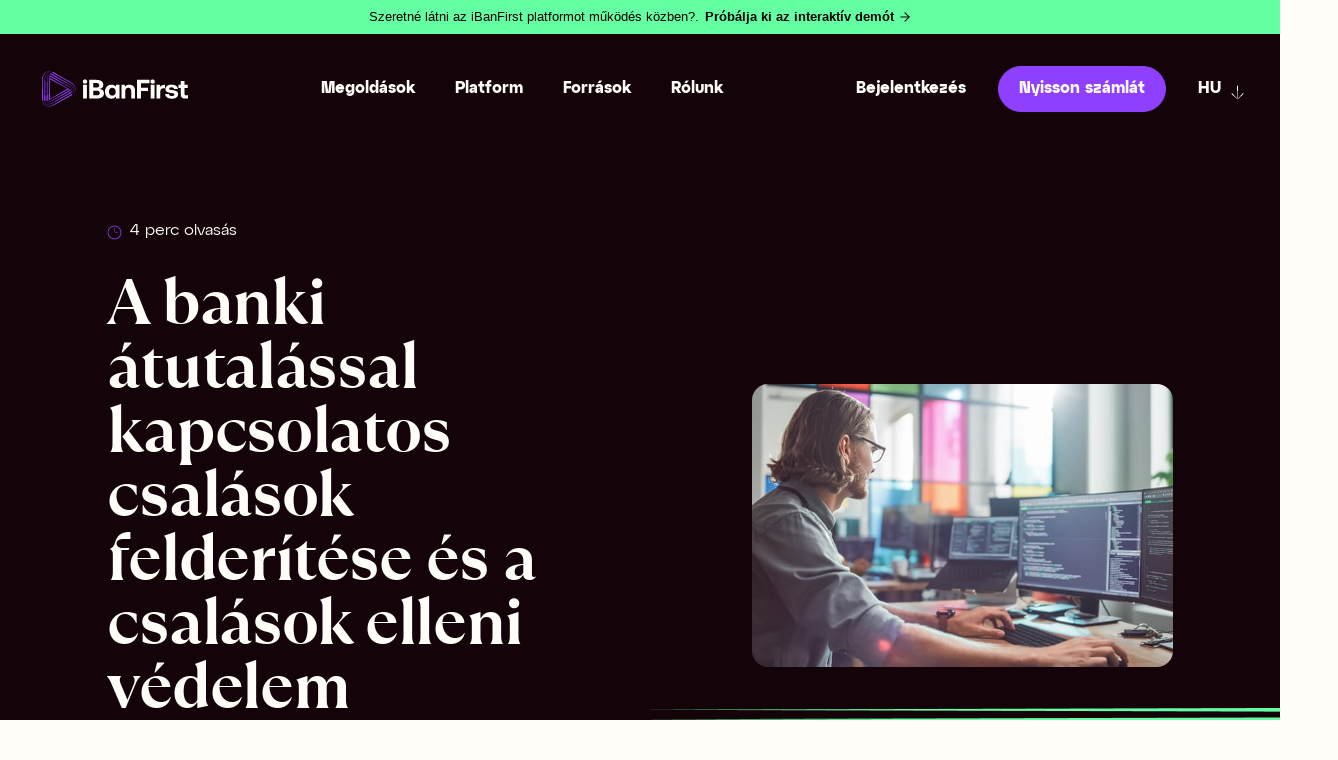

--- FILE ---
content_type: text/html; charset=UTF-8
request_url: https://blog.ibanfirst.com/hu/a-banki-atutalassal-kapcsolatos-csalasok-felderitese-es-a-csalasok-elleni-vedelem
body_size: 14897
content:
<!doctype html><html lang="hu-hu"><head>
    <meta charset="utf-8">
    <title>A banki átutalással kapcsolatos csalások felderítése és a csalások elleni védelem</title>
    <link rel="shortcut icon" href="https://blog.ibanfirst.com/hubfs/favicon.png">
    <meta name="description" content="Sokan tudnának mesélni a bankkártyával vagy csekkel kapcsolatos csalásokhoz kötődő személyes vagy egyedi tapasztalatairól...">
    
    
    
      
    
    
    
    <meta name="viewport" content="width=device-width, initial-scale=1">

    <script src="/hs/hsstatic/jquery-libs/static-1.4/jquery/jquery-1.11.2.js"></script>
<script src="/hs/hsstatic/jquery-libs/static-1.4/jquery-migrate/jquery-migrate-1.2.1.js"></script>
<script>hsjQuery = window['jQuery'];</script>
    <meta property="og:description" content="Sokan tudnának mesélni a bankkártyával vagy csekkel kapcsolatos csalásokhoz kötődő személyes vagy egyedi tapasztalatairól...">
    <meta property="og:title" content="A banki átutalással kapcsolatos csalások felderítése és a csalások elleni védelem">
    <meta name="twitter:description" content="Sokan tudnának mesélni a bankkártyával vagy csekkel kapcsolatos csalásokhoz kötődő személyes vagy egyedi tapasztalatairól...">
    <meta name="twitter:title" content="A banki átutalással kapcsolatos csalások felderítése és a csalások elleni védelem">

    

    
    <style>
a.cta_button{-moz-box-sizing:content-box !important;-webkit-box-sizing:content-box !important;box-sizing:content-box !important;vertical-align:middle}.hs-breadcrumb-menu{list-style-type:none;margin:0px 0px 0px 0px;padding:0px 0px 0px 0px}.hs-breadcrumb-menu-item{float:left;padding:10px 0px 10px 10px}.hs-breadcrumb-menu-divider:before{content:'›';padding-left:10px}.hs-featured-image-link{border:0}.hs-featured-image{float:right;margin:0 0 20px 20px;max-width:50%}@media (max-width: 568px){.hs-featured-image{float:none;margin:0;width:100%;max-width:100%}}.hs-screen-reader-text{clip:rect(1px, 1px, 1px, 1px);height:1px;overflow:hidden;position:absolute !important;width:1px}
</style>

<link rel="stylesheet" href="https://blog.ibanfirst.com/hubfs/hub_generated/template_assets/1/101658454593/1765867566650/template_main.min.css">
<link rel="stylesheet" href="https://blog.ibanfirst.com/hubfs/hub_generated/template_assets/1/101659156486/1765470919528/template_blog.css">
<link rel="stylesheet" href="https://blog.ibanfirst.com/hubfs/hub_generated/template_assets/1/101659156487/1765470926840/template_theme-overrides.min.css">
<link rel="stylesheet" href="https://blog.ibanfirst.com/hubfs/hub_generated/module_assets/1/102293266495/1740819130276/module_language-switcher.min.css">
<link rel="stylesheet" href="https://blog.ibanfirst.com/hubfs/hub_generated/module_assets/1/105417727857/1740819143204/module_global-hero-blog-post.min.css">
<link rel="stylesheet" href="https://blog.ibanfirst.com/hubfs/hub_generated/module_assets/1/102918004589/1740819137354/module_summary.min.css">
<link rel="stylesheet" href="https://blog.ibanfirst.com/hubfs/hub_generated/module_assets/1/105419274647/1740819144558/module_global-related-articles.min.css">
<link rel="stylesheet" href="https://blog.ibanfirst.com/hubfs/hub_generated/module_assets/1/103177219231/1740819138858/module_banner-CTA-global.min.css">
<style>
@font-face {
  font-family: "TT Ramillas";
  src: url("https://blog.ibanfirst.com/hubfs/font-1.woff") format("woff");
  font-display: swap;
  font-weight: 700;
}

@font-face {
  font-family: "Atyp";
  src: url("https://blog.ibanfirst.com/hubfs/AtypDisplay-Bold.woff") format("woff");
  font-display: swap;
  font-weight: 700;
}
</style>

    <script type="application/ld+json">
{
  "mainEntityOfPage" : {
    "@type" : "WebPage",
    "@id" : "https://blog.ibanfirst.com/hu/a-banki-atutalassal-kapcsolatos-csalasok-felderitese-es-a-csalasok-elleni-vedelem"
  },
  "author" : {
    "name" : "iBanFirst",
    "url" : "https://blog.ibanfirst.com/hu/author/ibanfirst",
    "@type" : "Person"
  },
  "headline" : "A banki átutalással kapcsolatos csalások felderítése és a csalások elleni védelem",
  "datePublished" : "2020-10-16T12:11:56.000Z",
  "dateModified" : "2025-09-25T15:37:18.353Z",
  "publisher" : {
    "name" : "iBanFirst",
    "logo" : {
      "url" : "https://3853195.fs1.hubspotusercontent-na1.net/hubfs/3853195/iBanFirst2025_logo_Tagline_WhiteBackground.png",
      "@type" : "ImageObject"
    },
    "@type" : "Organization"
  },
  "@context" : "https://schema.org",
  "@type" : "BlogPosting",
  "image" : [ "https://3853195.fs1.hubspotusercontent-na1.net/hubfs/3853195/Detecting-and-protecting-1.jpg" ]
}
</script>


    

<!-- Google Tag Manager -->
<script>(function(w,d,s,l,i){w[l]=w[l]||[];w[l].push({'gtm.start':
new Date().getTime(),event:'gtm.js'});var f=d.getElementsByTagName(s)[0],
j=d.createElement(s),dl=l!='dataLayer'?'&l='+l:'';j.async=true;j.src=
'https://www.googletagmanager.com/gtm.js?id='+i+dl;f.parentNode.insertBefore(j,f);
})(window,document,'script','dataLayer','GTM-KVKQ8FP');</script>
<!-- End Google Tag Manager -->

<meta property="og:image" content="https://blog.ibanfirst.com/hubfs/Detecting-and-protecting-1.jpg">
<meta property="og:image:width" content="740">
<meta property="og:image:height" content="430">

<meta name="twitter:image" content="https://blog.ibanfirst.com/hubfs/Detecting-and-protecting-1.jpg">


<meta property="og:url" content="https://blog.ibanfirst.com/hu/a-banki-atutalassal-kapcsolatos-csalasok-felderitese-es-a-csalasok-elleni-vedelem">
<meta name="twitter:card" content="summary_large_image">

<link rel="canonical" href="https://blog.ibanfirst.com/hu/a-banki-atutalassal-kapcsolatos-csalasok-felderitese-es-a-csalasok-elleni-vedelem">
<!-- Final iBanFirst-Style Banner (Smaller Font, Exact Text & Arrow) -->
<meta name="generator" content="HubSpot"></head><body><a id="tour-banner" href="https://hubs.li/Q03kcRdY0" target="_blank">
  <span class="text-normal">Szeretné látni az iBanFirst platformot működés közben?.</span>
  <span class="text-bold">Próbálja ki az interaktív demót </span>
  <svg class="arrow-icon" xmlns="http://www.w3.org/2000/svg" width="14" height="14" viewbox="0 0 24 24" fill="none" stroke="#000000" stroke-width="2" stroke-linecap="round" stroke-linejoin="round">
    <line x1="5" y1="12" x2="19" y2="12" />
    <polyline points="12 5 19 12 12 19" />
  </svg>
</a>

<style>
#tour-banner {
  display: flex;
  align-items: center;
  justify-content: center;
  background-color: #64ffa2;
  color: #000;
  text-decoration: none;
  padding: 8px 20px;
  font-family: "Inter", "Helvetica Neue", Helvetica, Arial, sans-serif;
  font-size: 12.5px; /* Smaller font */
  font-weight: 400;
  line-height: 1.5;
  width: 100%;
  position: relative;
  z-index: 1000;
  gap: 5px;
}

#tour-banner .text-normal {
  font-weight: 400;
}

#tour-banner .text-bold {
  font-weight: 600;
  margin-left: 6px;
}

#tour-banner .arrow-icon {
  width: 14px;
  height: 14px;
  margin-left: 4px;
  stroke-width: 2;
}
</style>
<meta property="og:type" content="article">
<link rel="alternate" type="application/rss+xml" href="https://blog.ibanfirst.com/hu/rss.xml">
<meta name="twitter:domain" content="blog.ibanfirst.com">
<script src="//platform.linkedin.com/in.js" type="text/javascript">
    lang: en_US
</script>

<meta http-equiv="content-language" content="hu-hu">






  
  
    <div class="body-wrapper   hs-content-id-36111082357 hs-blog-post hs-blog-id-5879908396">
      
        <div data-global-resource-path="theme-ibanFirstxMarkentive/templates/partials/header.html">

<header class="header-module dnd-section">
	<div class="d-flex flex-flow-row-wrap align-items-center">
		<div class="branding columns d-flex flex-column">
			<div class="logo">
				<span id="hs_cos_wrapper_Logo" class="hs_cos_wrapper hs_cos_wrapper_widget hs_cos_wrapper_type_logo" style="" data-hs-cos-general-type="widget" data-hs-cos-type="logo"><a href="https://hu.ibanfirst.com" id="hs-link-Logo" style="border-width:0px;border:0px;"><img src="https://blog.ibanfirst.com/hubfs/NEW-blog/logos/logo_white_ibanfirst.svg" class="hs-image-widget " height="45" style="height: auto;width:180px;border-width:0px;border:0px;" width="180" alt="iBanFirst logo" title="iBanFirst logo"></a></span>      
			</div>
			<div class="logo-mobile">
				<span id="hs_cos_wrapper_logo-mobile" class="hs_cos_wrapper hs_cos_wrapper_widget hs_cos_wrapper_type_logo" style="" data-hs-cos-general-type="widget" data-hs-cos-type="logo"><a href="https://hu.ibanfirst.com" id="hs-link-logo-mobile" style="border-width:0px;border:0px;"><img src="https://blog.ibanfirst.com/hubfs/NEW-blog/logos/logo_black_ibanfirst.svg" class="hs-image-widget " height="45" style="height: auto;width:180px;border-width:0px;border:0px;" width="180" alt="iBanFirst logo" title="iBanFirst logo"></a></span>      
			</div>
		</div>
		<div class="menu-container columns d-flex flex-flow-row-wrap align-items-center">
			<div class="menu d-flex flex-flow-row-wrap align-items-center">
				<div class="primary-menu no-list ">
					<div id="hs_cos_wrapper_navigation-primary" class="hs_cos_wrapper hs_cos_wrapper_widget hs_cos_wrapper_type_module widget-type-menu" style="" data-hs-cos-general-type="widget" data-hs-cos-type="module">
<span id="hs_cos_wrapper_navigation-primary_" class="hs_cos_wrapper hs_cos_wrapper_widget hs_cos_wrapper_type_menu" style="" data-hs-cos-general-type="widget" data-hs-cos-type="menu"><div id="hs_menu_wrapper_navigation-primary_" class="hs-menu-wrapper active-branch flyouts hs-menu-flow-horizontal" role="navigation" data-sitemap-name="default" data-menu-id="105929056611" aria-label="Navigation Menu">
 <ul role="menu">
  <li class="hs-menu-item hs-menu-depth-1 hs-item-has-children" role="none"><a href="javascript:;" aria-haspopup="true" aria-expanded="false" role="menuitem">Megoldások</a>
   <ul role="menu" class="hs-menu-children-wrapper">
    <li class="hs-menu-item hs-menu-depth-2 hs-item-has-children" role="none"><a href="javascript:;" role="menuitem">Miért az iBanFirst</a>
     <ul role="menu" class="hs-menu-children-wrapper">
      <li class="hs-menu-item hs-menu-depth-3" role="none"><a href="javascript:;" role="menuitem">Vállalatok ezrei választottak<br>minket.</a></li>
      <li class="hs-menu-item hs-menu-depth-3" role="none"><a href="https://hu.ibanfirst.com/megoldasok/miert-az-ibanfirst" role="menuitem">Tekintse meg, miért</a></li>
     </ul></li>
    <li class="hs-menu-item hs-menu-depth-2 hs-item-has-children" role="none"><a href="javascript:;" role="menuitem"></a>
     <ul role="menu" class="hs-menu-children-wrapper">
      <li class="hs-menu-item hs-menu-depth-3" role="none"><a href="https://hu.ibanfirst.com/megoldasok/fizesse-beszallitoit-devizaban" role="menuitem">Fizesse beszállítóit devizában</a></li>
      <li class="hs-menu-item hs-menu-depth-3" role="none"><a href="https://hu.ibanfirst.com/megoldasok/fogadjon-kifizetest-devizaban" role="menuitem">Fogadjon kifizetést devizában</a></li>
      <li class="hs-menu-item hs-menu-depth-3" role="none"><a href="https://hu.ibanfirst.com/megoldasok/kezelje-a-penzmozgasokat-cegcsoportok-kozott" role="menuitem">Kezelje a pénzmozgásokat cégcsoportok között</a></li>
     </ul></li>
   </ul></li>
  <li class="hs-menu-item hs-menu-depth-1 hs-item-has-children" role="none"><a href="javascript:;" aria-haspopup="true" aria-expanded="false" role="menuitem">Platform</a>
   <ul role="menu" class="hs-menu-children-wrapper">
    <li class="hs-menu-item hs-menu-depth-2 hs-item-has-children" role="none"><a href="javascript:;" role="menuitem">Az iBanFirst platform</a>
     <ul role="menu" class="hs-menu-children-wrapper">
      <li class="hs-menu-item hs-menu-depth-3" role="none"><a href="javascript:;" role="menuitem">Biztonságos, könnyen<br>kezelhető és hatékony.</a></li>
      <li class="hs-menu-item hs-menu-depth-3" role="none"><a href="https://hu.ibanfirst.com/platform/platform-attekintes" role="menuitem">Tudjon meg még többet</a></li>
     </ul></li>
    <li class="hs-menu-item hs-menu-depth-2 hs-item-has-children" role="none"><a href="javascript:;" role="menuitem"></a>
     <ul role="menu" class="hs-menu-children-wrapper">
      <li class="hs-menu-item hs-menu-depth-3" role="none"><a href="https://hu.ibanfirst.com/platform/specialis-devizaszamlak" role="menuitem">Speciális devizaszámlák</a></li>
      <li class="hs-menu-item hs-menu-depth-3" role="none"><a href="https://hu.ibanfirst.com/platform/hatarokon-atnyulo-utalasok" role="menuitem">Határokon átnyúló utalások</a></li>
      <li class="hs-menu-item hs-menu-depth-3" role="none"><a href="https://hu.ibanfirst.com/platform/nemzetkozi-utalasok-nyomon-kovetese" role="menuitem">Nemzetközi utalások nyomon követése</a></li>
      <li class="hs-menu-item hs-menu-depth-3" role="none"><a href="https://hu.ibanfirst.com/platform/integralhatosag-es-automatizalas" role="menuitem">Integrálhatóság és automatizálás</a></li>
     </ul></li>
   </ul></li>
  <li class="hs-menu-item hs-menu-depth-1 hs-item-has-children" role="none"><a href="javascript:;" aria-haspopup="true" aria-expanded="false" role="menuitem">Források</a>
   <ul role="menu" class="hs-menu-children-wrapper">
    <li class="hs-menu-item hs-menu-depth-2" role="none"><a href="https://hu.ibanfirst.com/platform/devizakockazat-kezeles" role="menuitem">Devizakockázat-kezelés</a></li>
    <li class="hs-menu-item hs-menu-depth-2 hs-item-has-children" role="none"><a href="javascript:;" role="menuitem">Kisokos</a>
     <ul role="menu" class="hs-menu-children-wrapper">
      <li class="hs-menu-item hs-menu-depth-3" role="none"><a href="https://blog.ibanfirst.com/hu" role="menuitem">Blog</a></li>
      <li class="hs-menu-item hs-menu-depth-3" role="none"><a href="https://hu.ibanfirst.com/megjelenesek" role="menuitem">Megjelenések</a></li>
      <li class="hs-menu-item hs-menu-depth-3" role="none"><a href="javascript:;" role="menuitem"></a></li>
      <li class="hs-menu-item hs-menu-depth-3" role="none"><a href="javascript:;" role="menuitem"></a></li>
     </ul></li>
    <li class="hs-menu-item hs-menu-depth-2 hs-item-has-children" role="none"><a href="javascript:;" role="menuitem">Eszközök</a>
     <ul role="menu" class="hs-menu-children-wrapper">
      <li class="hs-menu-item hs-menu-depth-3" role="none"><a href="https://hu.ibanfirst.com/megtakaritas-kalkulator" role="menuitem">Megtakarítás kalkulátor</a></li>
      <li class="hs-menu-item hs-menu-depth-3" role="none"><a href="https://hu.ibanfirst.com/iban-checker" role="menuitem">iBanChecker</a></li>
      <li class="hs-menu-item hs-menu-depth-3" role="none"><a href="javascript:;" role="menuitem"></a></li>
      <li class="hs-menu-item hs-menu-depth-3" role="none"><a href="https://support.ibanfirst.com/en" role="menuitem">Súgó</a></li>
      <li class="hs-menu-item hs-menu-depth-3" role="none"><a href="https://hu.ibanfirst.com/gyik" role="menuitem">Gy.I.K.</a></li>
     </ul></li>
   </ul></li>
  <li class="hs-menu-item hs-menu-depth-1 hs-item-has-children" role="none"><a href="javascript:;" aria-haspopup="true" aria-expanded="false" role="menuitem">Rólunk</a>
   <ul role="menu" class="hs-menu-children-wrapper">
    <li class="hs-menu-item hs-menu-depth-2" role="none"><a href="https://hu.ibanfirst.com/rolunk" role="menuitem">Cégünk</a></li>
    <li class="hs-menu-item hs-menu-depth-2" role="none"><a href="https://hu.ibanfirst.com/karrier" role="menuitem">Karrier</a></li>
    <li class="hs-menu-item hs-menu-depth-2" role="none"><a href="https://hu.ibanfirst.com/legyen-partnerunk" role="menuitem">Legyen partnerünk</a></li>
    <li class="hs-menu-item hs-menu-depth-2" role="none"><a href="https://hu.ibanfirst.com/hirszoba" role="menuitem">Hírszoba</a></li>
   </ul></li>
  <li class="hs-menu-item hs-menu-depth-1" role="none"><a href="https://platform.ibanfirst.com/login?lang=hu" role="menuitem">Bejelentkezés</a></li>
 </ul>
</div></span></div>
				</div>
				<div class="create-account"><div id="hs_cos_wrapper_cta-header" class="hs_cos_wrapper hs_cos_wrapper_widget hs_cos_wrapper_type_module widget-type-cta" style="" data-hs-cos-general-type="widget" data-hs-cos-type="module"><span id="hs_cos_wrapper_cta-header_" class="hs_cos_wrapper hs_cos_wrapper_widget hs_cos_wrapper_type_cta" style="" data-hs-cos-general-type="widget" data-hs-cos-type="cta"><!--HubSpot Call-to-Action Code --><span class="hs-cta-wrapper" id="hs-cta-wrapper-f285115d-2926-40f5-ae9f-5fec4dac7b07"><span class="hs-cta-node hs-cta-f285115d-2926-40f5-ae9f-5fec4dac7b07" id="hs-cta-f285115d-2926-40f5-ae9f-5fec4dac7b07"><!--[if lte IE 8]><div id="hs-cta-ie-element"></div><![endif]--><a href="https://hubspot-cta-redirect-eu1-prod.s3.amazonaws.com/cta/redirect/3853195/f285115d-2926-40f5-ae9f-5fec4dac7b07"><img class="hs-cta-img" id="hs-cta-img-f285115d-2926-40f5-ae9f-5fec4dac7b07" style="border-width:0px;" src="https://hubspot-no-cache-eu1-prod.s3.amazonaws.com/cta/default/3853195/f285115d-2926-40f5-ae9f-5fec4dac7b07.png" alt="Nyisson számlát"></a></span><script charset="utf-8" src="/hs/cta/cta/current.js"></script><script type="text/javascript"> hbspt.cta._relativeUrls=true;hbspt.cta.load(3853195, 'f285115d-2926-40f5-ae9f-5fec4dac7b07', {"useNewLoader":"true","region":"eu1"}); </script></span><!-- end HubSpot Call-to-Action Code --></span></div></div>
				<div class="language-switcher"><div id="hs_cos_wrapper_language-switcher" class="hs_cos_wrapper hs_cos_wrapper_widget hs_cos_wrapper_type_module" style="" data-hs-cos-general-type="widget" data-hs-cos-type="module"><div class="language-switcher-container">
	<a href="javascript:void(0)" class="dropbtn">hu</a>
	<ul name="languages-list">
		
		<li class="d-flex flex-flow-row align-items-center">
			
			
			
			
			
			
			<img src="https://blog.ibanfirst.com/hubfs/NEW-blog/icons/global.svg" alt="global" loading="lazy" width="38" height="24" style="max-width: 100%; height: auto;">
			
			<p class="country">
				Global
			</p>
			-
			<p class="language">
				English
			</p>

			
			
			<a href="https://ibanfirst.com/">
			</a>
		</li>
		
		<li class="d-flex flex-flow-row align-items-center">
			
			
			
			
			
			
			<img src="https://blog.ibanfirst.com/hs-fs/hubfs/NEW-blog/icons/BE.png?width=38&amp;height=24&amp;name=BE.png" alt="BE" loading="lazy" width="38" height="24" style="max-width: 100%; height: auto;" srcset="https://blog.ibanfirst.com/hs-fs/hubfs/NEW-blog/icons/BE.png?width=19&amp;height=12&amp;name=BE.png 19w, https://blog.ibanfirst.com/hs-fs/hubfs/NEW-blog/icons/BE.png?width=38&amp;height=24&amp;name=BE.png 38w, https://blog.ibanfirst.com/hs-fs/hubfs/NEW-blog/icons/BE.png?width=57&amp;height=36&amp;name=BE.png 57w, https://blog.ibanfirst.com/hs-fs/hubfs/NEW-blog/icons/BE.png?width=76&amp;height=48&amp;name=BE.png 76w, https://blog.ibanfirst.com/hs-fs/hubfs/NEW-blog/icons/BE.png?width=95&amp;height=60&amp;name=BE.png 95w, https://blog.ibanfirst.com/hs-fs/hubfs/NEW-blog/icons/BE.png?width=114&amp;height=72&amp;name=BE.png 114w" sizes="(max-width: 38px) 100vw, 38px">
			
			<p class="country">
				België
			</p>
			-
			<p class="language">
				Nederlands
			</p>

			
			
			<a href="https://be-nl.ibanfirst.com/">
			</a>
		</li>
		
		<li class="d-flex flex-flow-row align-items-center">
			
			
			
			
			
			
			<img src="https://blog.ibanfirst.com/hs-fs/hubfs/NEW-blog/icons/BE.png?width=38&amp;height=24&amp;name=BE.png" alt="BE" loading="lazy" width="38" height="24" style="max-width: 100%; height: auto;" srcset="https://blog.ibanfirst.com/hs-fs/hubfs/NEW-blog/icons/BE.png?width=19&amp;height=12&amp;name=BE.png 19w, https://blog.ibanfirst.com/hs-fs/hubfs/NEW-blog/icons/BE.png?width=38&amp;height=24&amp;name=BE.png 38w, https://blog.ibanfirst.com/hs-fs/hubfs/NEW-blog/icons/BE.png?width=57&amp;height=36&amp;name=BE.png 57w, https://blog.ibanfirst.com/hs-fs/hubfs/NEW-blog/icons/BE.png?width=76&amp;height=48&amp;name=BE.png 76w, https://blog.ibanfirst.com/hs-fs/hubfs/NEW-blog/icons/BE.png?width=95&amp;height=60&amp;name=BE.png 95w, https://blog.ibanfirst.com/hs-fs/hubfs/NEW-blog/icons/BE.png?width=114&amp;height=72&amp;name=BE.png 114w" sizes="(max-width: 38px) 100vw, 38px">
			
			<p class="country">
				Belgique
			</p>
			-
			<p class="language">
				Français
			</p>

			
			
			<a href="https://be-fr.ibanfirst.com/">
			</a>
		</li>
		
		<li class="d-flex flex-flow-row align-items-center">
			
			
			
			
			
			
			<img src="https://blog.ibanfirst.com/hs-fs/hubfs/NEW-blog/icons/BGN.png?width=38&amp;height=24&amp;name=BGN.png" alt="BGN" loading="lazy" width="38" height="24" style="max-width: 100%; height: auto;" srcset="https://blog.ibanfirst.com/hs-fs/hubfs/NEW-blog/icons/BGN.png?width=19&amp;height=12&amp;name=BGN.png 19w, https://blog.ibanfirst.com/hs-fs/hubfs/NEW-blog/icons/BGN.png?width=38&amp;height=24&amp;name=BGN.png 38w, https://blog.ibanfirst.com/hs-fs/hubfs/NEW-blog/icons/BGN.png?width=57&amp;height=36&amp;name=BGN.png 57w, https://blog.ibanfirst.com/hs-fs/hubfs/NEW-blog/icons/BGN.png?width=76&amp;height=48&amp;name=BGN.png 76w, https://blog.ibanfirst.com/hs-fs/hubfs/NEW-blog/icons/BGN.png?width=95&amp;height=60&amp;name=BGN.png 95w, https://blog.ibanfirst.com/hs-fs/hubfs/NEW-blog/icons/BGN.png?width=114&amp;height=72&amp;name=BGN.png 114w" sizes="(max-width: 38px) 100vw, 38px">
			
			<p class="country">
				България
			</p>
			-
			<p class="language">
				български
			</p>

			
			
			<a href="https://bg.ibanfirst.com/">
			</a>
		</li>
		
		<li class="d-flex flex-flow-row align-items-center">
			
			
			
			
			
			
			<img src="https://blog.ibanfirst.com/hs-fs/hubfs/NEW-blog/icons/DE.png?width=38&amp;height=24&amp;name=DE.png" alt="DE" loading="lazy" width="38" height="24" style="max-width: 100%; height: auto;" srcset="https://blog.ibanfirst.com/hs-fs/hubfs/NEW-blog/icons/DE.png?width=19&amp;height=12&amp;name=DE.png 19w, https://blog.ibanfirst.com/hs-fs/hubfs/NEW-blog/icons/DE.png?width=38&amp;height=24&amp;name=DE.png 38w, https://blog.ibanfirst.com/hs-fs/hubfs/NEW-blog/icons/DE.png?width=57&amp;height=36&amp;name=DE.png 57w, https://blog.ibanfirst.com/hs-fs/hubfs/NEW-blog/icons/DE.png?width=76&amp;height=48&amp;name=DE.png 76w, https://blog.ibanfirst.com/hs-fs/hubfs/NEW-blog/icons/DE.png?width=95&amp;height=60&amp;name=DE.png 95w, https://blog.ibanfirst.com/hs-fs/hubfs/NEW-blog/icons/DE.png?width=114&amp;height=72&amp;name=DE.png 114w" sizes="(max-width: 38px) 100vw, 38px">
			
			<p class="country">
				Deutschland
			</p>
			-
			<p class="language">
				Deutsch
			</p>

			
			
			<a href="https://de.ibanfirst.com/">
			</a>
		</li>
		
		<li class="d-flex flex-flow-row align-items-center">
			
			
			
			
			
			
			<img src="https://blog.ibanfirst.com/hs-fs/hubfs/NEW-blog/icons/ES.png?width=38&amp;height=24&amp;name=ES.png" alt="ES" loading="lazy" width="38" height="24" style="max-width: 100%; height: auto;" srcset="https://blog.ibanfirst.com/hs-fs/hubfs/NEW-blog/icons/ES.png?width=19&amp;height=12&amp;name=ES.png 19w, https://blog.ibanfirst.com/hs-fs/hubfs/NEW-blog/icons/ES.png?width=38&amp;height=24&amp;name=ES.png 38w, https://blog.ibanfirst.com/hs-fs/hubfs/NEW-blog/icons/ES.png?width=57&amp;height=36&amp;name=ES.png 57w, https://blog.ibanfirst.com/hs-fs/hubfs/NEW-blog/icons/ES.png?width=76&amp;height=48&amp;name=ES.png 76w, https://blog.ibanfirst.com/hs-fs/hubfs/NEW-blog/icons/ES.png?width=95&amp;height=60&amp;name=ES.png 95w, https://blog.ibanfirst.com/hs-fs/hubfs/NEW-blog/icons/ES.png?width=114&amp;height=72&amp;name=ES.png 114w" sizes="(max-width: 38px) 100vw, 38px">
			
			<p class="country">
				España
			</p>
			-
			<p class="language">
				Español
			</p>

			
			
			<a href="https://es.ibanfirst.com/">
			</a>
		</li>
		
		<li class="d-flex flex-flow-row align-items-center">
			
			
			
			
			
			
			<img src="https://blog.ibanfirst.com/hs-fs/hubfs/NEW-blog/icons/FR.png?width=38&amp;height=24&amp;name=FR.png" alt="FR" loading="lazy" width="38" height="24" style="max-width: 100%; height: auto;" srcset="https://blog.ibanfirst.com/hs-fs/hubfs/NEW-blog/icons/FR.png?width=19&amp;height=12&amp;name=FR.png 19w, https://blog.ibanfirst.com/hs-fs/hubfs/NEW-blog/icons/FR.png?width=38&amp;height=24&amp;name=FR.png 38w, https://blog.ibanfirst.com/hs-fs/hubfs/NEW-blog/icons/FR.png?width=57&amp;height=36&amp;name=FR.png 57w, https://blog.ibanfirst.com/hs-fs/hubfs/NEW-blog/icons/FR.png?width=76&amp;height=48&amp;name=FR.png 76w, https://blog.ibanfirst.com/hs-fs/hubfs/NEW-blog/icons/FR.png?width=95&amp;height=60&amp;name=FR.png 95w, https://blog.ibanfirst.com/hs-fs/hubfs/NEW-blog/icons/FR.png?width=114&amp;height=72&amp;name=FR.png 114w" sizes="(max-width: 38px) 100vw, 38px">
			
			<p class="country">
				France
			</p>
			-
			<p class="language">
				Français
			</p>

			
			
			<a href="https://fr.ibanfirst.com/">
			</a>
		</li>
		
		<li class="d-flex flex-flow-row align-items-center">
			
			
			
			
			
			
			<img src="https://blog.ibanfirst.com/hs-fs/hubfs/NEW-blog/icons/ITA.png?width=38&amp;height=24&amp;name=ITA.png" alt="ITA" loading="lazy" width="38" height="24" style="max-width: 100%; height: auto;" srcset="https://blog.ibanfirst.com/hs-fs/hubfs/NEW-blog/icons/ITA.png?width=19&amp;height=12&amp;name=ITA.png 19w, https://blog.ibanfirst.com/hs-fs/hubfs/NEW-blog/icons/ITA.png?width=38&amp;height=24&amp;name=ITA.png 38w, https://blog.ibanfirst.com/hs-fs/hubfs/NEW-blog/icons/ITA.png?width=57&amp;height=36&amp;name=ITA.png 57w, https://blog.ibanfirst.com/hs-fs/hubfs/NEW-blog/icons/ITA.png?width=76&amp;height=48&amp;name=ITA.png 76w, https://blog.ibanfirst.com/hs-fs/hubfs/NEW-blog/icons/ITA.png?width=95&amp;height=60&amp;name=ITA.png 95w, https://blog.ibanfirst.com/hs-fs/hubfs/NEW-blog/icons/ITA.png?width=114&amp;height=72&amp;name=ITA.png 114w" sizes="(max-width: 38px) 100vw, 38px">
			
			<p class="country">
				Italia
			</p>
			-
			<p class="language">
				Italiano
			</p>

			
			
			<a href="https://it.ibanfirst.com/">
			</a>
		</li>
		
		<li class="d-flex flex-flow-row align-items-center">
			
			
			
			
			
			
			<img src="https://blog.ibanfirst.com/hs-fs/hubfs/NEW-blog/icons/HUF.png?width=38&amp;height=24&amp;name=HUF.png" alt="HUF" loading="lazy" width="38" height="24" style="max-width: 100%; height: auto;" srcset="https://blog.ibanfirst.com/hs-fs/hubfs/NEW-blog/icons/HUF.png?width=19&amp;height=12&amp;name=HUF.png 19w, https://blog.ibanfirst.com/hs-fs/hubfs/NEW-blog/icons/HUF.png?width=38&amp;height=24&amp;name=HUF.png 38w, https://blog.ibanfirst.com/hs-fs/hubfs/NEW-blog/icons/HUF.png?width=57&amp;height=36&amp;name=HUF.png 57w, https://blog.ibanfirst.com/hs-fs/hubfs/NEW-blog/icons/HUF.png?width=76&amp;height=48&amp;name=HUF.png 76w, https://blog.ibanfirst.com/hs-fs/hubfs/NEW-blog/icons/HUF.png?width=95&amp;height=60&amp;name=HUF.png 95w, https://blog.ibanfirst.com/hs-fs/hubfs/NEW-blog/icons/HUF.png?width=114&amp;height=72&amp;name=HUF.png 114w" sizes="(max-width: 38px) 100vw, 38px">
			
			<p class="country">
				Magyarország
			</p>
			-
			<p class="language">
				Magyar
			</p>

			
			
			<a href="https://hu.ibanfirst.com/">
			</a>
		</li>
		
		<li class="d-flex flex-flow-row align-items-center">
			
			
			
			
			
			
			<img src="https://blog.ibanfirst.com/hs-fs/hubfs/NEW-blog/icons/NL.png?width=38&amp;height=24&amp;name=NL.png" alt="NL" loading="lazy" width="38" height="24" style="max-width: 100%; height: auto;" srcset="https://blog.ibanfirst.com/hs-fs/hubfs/NEW-blog/icons/NL.png?width=19&amp;height=12&amp;name=NL.png 19w, https://blog.ibanfirst.com/hs-fs/hubfs/NEW-blog/icons/NL.png?width=38&amp;height=24&amp;name=NL.png 38w, https://blog.ibanfirst.com/hs-fs/hubfs/NEW-blog/icons/NL.png?width=57&amp;height=36&amp;name=NL.png 57w, https://blog.ibanfirst.com/hs-fs/hubfs/NEW-blog/icons/NL.png?width=76&amp;height=48&amp;name=NL.png 76w, https://blog.ibanfirst.com/hs-fs/hubfs/NEW-blog/icons/NL.png?width=95&amp;height=60&amp;name=NL.png 95w, https://blog.ibanfirst.com/hs-fs/hubfs/NEW-blog/icons/NL.png?width=114&amp;height=72&amp;name=NL.png 114w" sizes="(max-width: 38px) 100vw, 38px">
			
			<p class="country">
				Nederland
			</p>
			-
			<p class="language">
				Nederlands
			</p>

			
			
			<a href="https://nl.ibanfirst.com/">
			</a>
		</li>
		
		<li class="d-flex flex-flow-row align-items-center">
			
			
			
			
			
			
			<img src="https://blog.ibanfirst.com/hs-fs/hubfs/NEW-blog/icons/RON.png?width=38&amp;height=24&amp;name=RON.png" alt="RON" loading="lazy" width="38" height="24" style="max-width: 100%; height: auto;" srcset="https://blog.ibanfirst.com/hs-fs/hubfs/NEW-blog/icons/RON.png?width=19&amp;height=12&amp;name=RON.png 19w, https://blog.ibanfirst.com/hs-fs/hubfs/NEW-blog/icons/RON.png?width=38&amp;height=24&amp;name=RON.png 38w, https://blog.ibanfirst.com/hs-fs/hubfs/NEW-blog/icons/RON.png?width=57&amp;height=36&amp;name=RON.png 57w, https://blog.ibanfirst.com/hs-fs/hubfs/NEW-blog/icons/RON.png?width=76&amp;height=48&amp;name=RON.png 76w, https://blog.ibanfirst.com/hs-fs/hubfs/NEW-blog/icons/RON.png?width=95&amp;height=60&amp;name=RON.png 95w, https://blog.ibanfirst.com/hs-fs/hubfs/NEW-blog/icons/RON.png?width=114&amp;height=72&amp;name=RON.png 114w" sizes="(max-width: 38px) 100vw, 38px">
			
			<p class="country">
				România
			</p>
			-
			<p class="language">
				Română
			</p>

			
			
			<a href="https://ro.ibanfirst.com/">
			</a>
		</li>
		
		<li class="d-flex flex-flow-row align-items-center">
			
			
			
			
			
			
			<img src="https://blog.ibanfirst.com/hs-fs/hubfs/NEW-blog/icons/GBP.png?width=38&amp;height=24&amp;name=GBP.png" alt="GBP" loading="lazy" width="38" height="24" style="max-width: 100%; height: auto;" srcset="https://blog.ibanfirst.com/hs-fs/hubfs/NEW-blog/icons/GBP.png?width=19&amp;height=12&amp;name=GBP.png 19w, https://blog.ibanfirst.com/hs-fs/hubfs/NEW-blog/icons/GBP.png?width=38&amp;height=24&amp;name=GBP.png 38w, https://blog.ibanfirst.com/hs-fs/hubfs/NEW-blog/icons/GBP.png?width=57&amp;height=36&amp;name=GBP.png 57w, https://blog.ibanfirst.com/hs-fs/hubfs/NEW-blog/icons/GBP.png?width=76&amp;height=48&amp;name=GBP.png 76w, https://blog.ibanfirst.com/hs-fs/hubfs/NEW-blog/icons/GBP.png?width=95&amp;height=60&amp;name=GBP.png 95w, https://blog.ibanfirst.com/hs-fs/hubfs/NEW-blog/icons/GBP.png?width=114&amp;height=72&amp;name=GBP.png 114w" sizes="(max-width: 38px) 100vw, 38px">
			
			<p class="country">
				United Kingdom
			</p>
			-
			<p class="language">
				English
			</p>

			
			
			<a href="https://uk.ibanfirst.com/">
			</a>
		</li>
		
	</ul>
</div></div></div>
			</div>

		</div> 
	</div>
</header></div>
      

      

      <main id="main-content" class="body-container-wrapper">
        
<div class="body-container body-container--blog-post">

	

	<div id="hs_cos_wrapper_module_167663181773714" class="hs_cos_wrapper hs_cos_wrapper_widget hs_cos_wrapper_type_module" style="" data-hs-cos-general-type="widget" data-hs-cos-type="module"><div class="blog-post--hero">
	<div class="row-fluid d-flex flex-row-wrap align-items-center">
		<div class="span1"></div>
		<div class="span5 d-flex flex-column">
			<div class="topic-time d-flex flex-row-wrap align-items-center">
				<img src="https://blog.ibanfirst.com/hubfs/NEW-blog/icons/clock.svg">
				
				
				
				
				<time class="time" datetime="PT4M">
					4 perc olvasás
				</time>
			</div>
			<h1><span id="hs_cos_wrapper_name" class="hs_cos_wrapper hs_cos_wrapper_meta_field hs_cos_wrapper_type_text" style="" data-hs-cos-general-type="meta_field" data-hs-cos-type="text">A banki átutalással kapcsolatos csalások felderítése és a csalások elleni védelem</span></h1>
			<img class="blog-post--hero--featured-img-mobile" src="https://blog.ibanfirst.com/hubfs/Detecting-and-protecting-1.jpg" alt="Post Picture">

			<div class="breadcrumb d-flex flex-row-wrap align-items-center">
				<a class="breadcrumb__link" href="https://blog.ibanfirst.com/hu">Blog</a>
				<img class="breadcrumb__icon" src="https://blog.ibanfirst.com/hubfs/NEW-blog/icons/arrow_right_green.svg" alt="arrow right" width="15" height="15" decoding="async" loading="lazy">
				<div class="tag">
					
				</div>
			</div>
		</div>
		<div class="span1"></div>
		<div class="span4">
			<img class="blog-post--hero--featured-img" src="https://blog.ibanfirst.com/hubfs/Detecting-and-protecting-1.jpg" alt="Post Picture">
		</div>
		<div class="span1"></div>
	</div>

</div></div>
	<div class="pBar">
		<div class="progress-container">
			<div class="progress-bar" id="myBar"></div>
		</div>
	</div>
	<div class="content-wrapper">
		<article class="blog-post row-fluid d-flex flex-row-wrap">
			<div class="span1"></div>
			<div class="span2">
				<div class="blog-post__meta d-flex flex-column">
					<div id="hs_cos_wrapper_publication-date-text" class="hs_cos_wrapper hs_cos_wrapper_widget hs_cos_wrapper_type_module" style="" data-hs-cos-general-type="widget" data-hs-cos-type="module"><p>
	Dátum
</p></div>
					<time datetime="október 16, 2020" class="blog-post__timestamp">
						16 október 2020
					</time>
					<div class="blog-post--summary d-flex flex-column">
						<div id="hs_cos_wrapper_summary" class="hs_cos_wrapper hs_cos_wrapper_widget hs_cos_wrapper_type_module" style="" data-hs-cos-general-type="widget" data-hs-cos-type="module"></div>
						<div id="hs_cos_wrapper_title-social-sharing" class="hs_cos_wrapper hs_cos_wrapper_widget hs_cos_wrapper_type_module" style="" data-hs-cos-general-type="widget" data-hs-cos-type="module"><p class="social-sharing--title">
	Cikk megosztása
</p></div>
						<div id="hs_cos_wrapper_social-sharing" class="hs_cos_wrapper hs_cos_wrapper_widget hs_cos_wrapper_type_module widget-type-social_sharing" style="" data-hs-cos-general-type="widget" data-hs-cos-type="module">






<div class="hs_cos_wrapper hs_cos_wrapper_widget hs_cos_wrapper_type_social_sharing d-flex flex-row-wrap" data-hs-cos-general-type="widget" data-hs-cos-type="social_sharing">
  
	
  
    
    
    
    
			
		

    <a href="http://www.linkedin.com/shareArticle?mini=true&amp;url=https://blog.ibanfirst.com/hu/a-banki-atutalassal-kapcsolatos-csalasok-felderitese-es-a-csalasok-elleni-vedelem?utm_medium=social&amp;utm_source=linkedin" target="_blank" rel="noopener" style="width:24px;border-width:0px;border:0px;text-decoration:none;">
      <img src="https://blog.ibanfirst.com/hubfs/NEW-blog/icons/linkedin_white.svg" class="hs-image-widget hs-image-social-sharing-24" style="height:24px;width:24px;border-radius:50%;border-width:0px;border:0px;" width="24" hspace="0" alt="Share on linkedin">
    </a>
	

  
	
  
    
    
    
    
			
		

    <a href="https://twitter.com/intent/tweet?original_referer=https://blog.ibanfirst.com/hu/a-banki-atutalassal-kapcsolatos-csalasok-felderitese-es-a-csalasok-elleni-vedelem?utm_medium=social&amp;utm_source=twitter&amp;url=https://blog.ibanfirst.com/hu/a-banki-atutalassal-kapcsolatos-csalasok-felderitese-es-a-csalasok-elleni-vedelem?utm_medium=social&amp;utm_source=twitter&amp;source=tweetbutton&amp;text=" target="_blank" rel="noopener" style="width:24px;border-width:0px;border:0px;text-decoration:none;">
      <img src="https://blog.ibanfirst.com/hubfs/NEW-blog/icons/twitter_white.svg" class="hs-image-widget hs-image-social-sharing-24" style="height:24px;width:24px;border-radius:50%;border-width:0px;border:0px;" width="24" hspace="0" alt="Share on twitter">
    </a>
	

	
	
  
    
    
    
    
			
		

    <a href="http://www.facebook.com/share.php?u=https://blog.ibanfirst.com/hu/a-banki-atutalassal-kapcsolatos-csalasok-felderitese-es-a-csalasok-elleni-vedelem?utm_medium=social&amp;utm_source=facebook" target="_blank" rel="noopener" style="width:24px;border-width:0px;border:0px;text-decoration:none;">
      <img src="https://blog.ibanfirst.com/hubfs/NEW-blog/icons/facebook_white.svg" class="hs-image-widget hs-image-social-sharing-24" style="height:24px;width:24px;border-radius:50%;border-width:0px;border:0px;" width="24" hspace="0" alt="Share on facebook">
    </a>
	

  
</div></div>
					</div>
				</div>

			</div>
			<div class="span1"></div>
			<div class="span7">
				<div class="blog-post__body d-flex flex-column">
					<div class="date--mobile d-flex flex-row">
						<p></p><div id="hs_cos_wrapper_date-text" class="hs_cos_wrapper hs_cos_wrapper_widget hs_cos_wrapper_type_module widget-type-text" style="" data-hs-cos-general-type="widget" data-hs-cos-type="module"><span id="hs_cos_wrapper_date-text_" class="hs_cos_wrapper hs_cos_wrapper_widget hs_cos_wrapper_type_text" style="" data-hs-cos-general-type="widget" data-hs-cos-type="text">Publication date</span></div><p></p>
						<time datetime="október 16, 2020" class="blog-post__timestamp">
							16 október 2020
						</time>
					</div>
					<span id="hs_cos_wrapper_post_body" class="hs_cos_wrapper hs_cos_wrapper_meta_field hs_cos_wrapper_type_rich_text" style="" data-hs-cos-general-type="meta_field" data-hs-cos-type="rich_text"><p style="border: none; line-height: 1.5; font-weight: bold; text-align: justify;"><span style="color: #222d5e; font-size: 16px;">Sokan tudnának mesélni a bankkártyával vagy csekkel kapcsolatos csalásokhoz kötődő személyes vagy egyedi tapasztalatairól, de a vállalkozások is ki vannak téve az ilyen jellegű csalásoknak. 2016-ban a bejelentett csalásokból származó összeget nagyságrendileg 300 és 450 millió* euró közötti értékre becsülték. Ez arra enged következtetést, hogy a teljes összeg valójában ennél jóval magasabb, hiszen nem minden csalás áldozatává vált vállalkozás fordul a hatóságokhoz. </span></p>
<p><!--more--></p>
<p style="font-size: 14px;"><span style="color: #222d5e;">Az átverés akár bankkártyával, csekkel vagy banki átutalással is történhet, a csalók nem tesznek különbséget, és minden vállalkozásra potenciális célpontként tekintenek, a nagyvállalatoktól a kis- és közepes vállalatokig. Ugyanakkor a kkv-k vagy a közepes méretű társaságok esetében a csalás hatalmas károkat okozhat, és a cég működését is veszélyeztetheti. Különösen igaz ez a banki átutaláshoz kapcsolódó csalásokra, amelyek jelentős összegeket is kitehetnek, akár több százezer eurót. A pénzeszközök visszaszerzése körülményes és alapvető problémát jelenthet a vállalkozás számára, ez pedig bizonyos esetekben addig fajulhat, hogy a cégnek csődeljárást kell indítania. Hogyan lehet azonosítani a banki átutaláshoz kapcsolódó csalást, és hogyan lehet védekezni ellene?</span></p>
<h5 style="border: none; font-size: 20px;"><span style="color: #222d5e;"><strong>Banki átutaláshoz kapcsolódó csalás azonosítása</strong></span></h5>
<p style="border: none;"><span style="color: #222d5e; font-size: 14px;">Jelenleg négy fajta banki átutaláshoz kapcsolódó csalás létezik. Az alábbiakban elmagyarázzuk a működésüket a leggyakoribbtól a kevésbé ismertig haladva: </span></p>
<ol>
<li style="border: none;"><span style="color: #222d5e; font-size: 14px;"><strong>Csalás hamis számlával:</strong> az elv egyszerű, a csaló számlát küld a cég könyvelési osztályának, amely nem ismeri fel hamis számlát, és kifizeti. A csalók akár a számla jóváhagyását is feltűntethetik az érintett osztály által, hogy még hihetőbb legyen. Ez a fajta csalás nagyon gyakori, gyakran akár több száz euróig terjedő összeget érint és nehéz felismerni. Sok vállalkozás észre sem veszi, hogy átverték őket.</span></li>
<li style="border: none;"><span style="font-size: 14px;"><strong style="background-color: transparent;">A beszállítók bankszámlaadatainak megváltoztatása:</strong><span style="background-color: transparent;"> a csaló információkat gyűjt a cég és a beszállítók közötti kapcsolatról, majd küld egy e-mailt az új bankszámlaadatokkal, miközben a vállalat hivatalos beszállítójának adja ki magát. A cég úgy véli, hogy a szokásos személlyel van dolguk, és a csaló számlájára teljesíti a kifizetéseket a tényleges beszállítójuk helyett. Ez a fajta csalás szintén nagyon elterjedt - az a fajta, amelyet az iBanFirst ügyfelei a múltban leggyakrabban tapasztaltak hagyományos bankjaikkal -, és nagyobb hatása lehet, mint a hamis számla csalásnak, gyakran akár tízezer euróig is terjedhet.</span></span></li>
<li style="border: none;"><span style="font-size: 14px;"><strong style="background-color: transparent;">A vezérigazgató személyével való visszaélés:</strong><span style="background-color: transparent;"> magánszemélyként kétségtelenül sok e-mailt kap olyan csalóktól, akik barátnak vagy családtagnak adják ki magukat, és azonnali utalást kérnek, hogy segítse ki őket nehéz helyzetükből. A vezérigazgató személyével való visszaélés ennek az üzleti életben fellelhető megfelelője, és ugyanúgy működik. A csaló információkat gyűjt a cégről és vezetőiről, például a közösségi média használatával. Ezután e-mailben az egyik C-szintű vezetőnek adja ki magát, és azt sugallja, hogy sürgős és bizalmas pénzügyi tranzakcióra van szüksége. A cég a nyomás hatására, vagy a vezetőbe vetett bizalom révén végrehajtja a tranzakciót, és a csaló felveszi a pénzt. Ezután offshore számlákra utalják ezeket a pénzösszegeket. A csalásnak ezen fajtája egyre gyakoribb Magyarországon</span>&nbsp;és rengeteg pénzt, akár több százezer eurós nagyságrendeket is elérhet.</span></li>
<li style="border: none;"><span style="font-size: 14px;"><strong style="background-color: transparent;">Banki malware:</strong><span style="background-color: transparent;"> az utolsó és legkevésbé elterjedt kockázat a legveszélyesebb. Ez a csalás egy kifinomult fajtája, amely akár több mint egymillió eurós kárt</span><span style="background-color: transparent; text-decoration-line: line-through;"> </span><span style="background-color: transparent;"> is okozhat. Az elkövetők csatolmányt tartalmazó e-mailt küldenek a kiszemelt cég alkalmazottjának. Bár a csatolmány ártalmatlannak tűnik, valójában rosszindulatú. Egyfajta trójai faló. A szoftver egy valódinak tűnő banki felülethez vezethet, vagy egy bankszámlával kapcsolatos problémát jelez, és a felhasználót a csalóhoz csatlakoztatott telefonszámra irányítja. Ezeknek a rendszereknek a használatával a csalók gyorsan jelentős összegeket tudnak offshore számlákra utalni, és néha szolgáltatásmegtagadással járó (DDoS) informatikai támadásokat indíthatnak a megtévesztés áldozatául esett cég ellen, hogy eltereljék figyelmét a csalásról.</span></span></li>
</ol>
<p style="text-align: justify;"><span style="color: #222d5e; font-size: 14px;">Fontos ismerni a csalás különböző módszereit, hogy a lehető legnagyobb mértékben tudja megvédeni magát a cég ezekkel a veszélyekkel szemben,hiszen gyakran előfordulhatnak, és a csalási taktikák egyre kifinomultabbá válnak. </span></p>
<h5 style="border: none; font-size: 20px;"><span style="color: #222d5e;"><strong>Hogyan védheti meg magát a banki átutaláshoz kapcsolódó csalással szemben?</strong></span></h5>
<p style="border: none;"><span style="color: #222d5e; font-size: 14px;">Számos, könnyen megvalósítható és bevált módszer létezik a banki átutalásokkal kapcsolatos csalások elleni védekezésben. </span></p>
<p style="border: none;"><span style="color: #222d5e; font-size: 14px;">A cégek számára a legfontosabb az ajánlás, hogy mindig közvetlenül a szállítójukkal ellenőrizzék az információk valódiságát. Ez magában foglalhatja például azt, hogy felhívja a beszállítóját az ügyben, hogy ellenőrizze a banki adatait, mielőtt az átutalásokat elindítaná, vagy akár ténylegesen a banktól kér igazolást a számla adatairól ahelyett, hogy az e-mailben szereplő adatokat használná. </span></p>
<p style="border: none;"><span style="color: #222d5e; font-size: 14px;">Fontos, hogy mindent rögzítsen egy adatbázisban az adott beszállítóról, a bankszámla adataival, a kapcsolattartó nevével és e-mail címével, a megfelelő domain nevekkel és telefonszámokkal együtt. Ha a bankszámla adatok megváltoznak abban az esetben elengedhetetlen, hogy egy menedzser jóváhagyja ezeket, és különösen fontos további ellenőrzéseket végezni, amikor bármilyen beszállítói adatokat érintő adatváltozás történik. </span></p>
<p style="border: none;"><span style="color: #222d5e; font-size: 14px;">Ha csalásgyanús tevékenység gyanúja áll fenn, használjon két különböző kommunikációs csatornát az ellenőrzéshez, például az e-mailt és a telefont. Továbbá, ami a cég fő beszállítóit illeti, a rendszeres és szigorú ellenőrzések kulcsfontosságúak a tranzakciók biztonságának biztosítása szempontjából. </span></p>
<p style="border: none;"><span style="color: #222d5e; font-size: 14px;">Összefoglalva, különös figyelmet kell fordítani arra, hogy az információk konzisztensek legyenek, valamint arra is, hogy az esetleges kérések érvényessége belső ellenőrzésen essen át. A csalások többségét úgy lehet megelőzni, ha alaposabban megvizsgáljuk, hogy az információk konzisztensek-e, és házon belül további ellenőrzéseket végzünk. Ez igaz a vezérigazgató személyére vonatkozó visszaélésekre, a bankszámla adatainak megváltoztatására és a hamis számlákra is. </span></p>
<span style="color: #222d5e; font-size: 14px;">Ezenkívül győződjön meg arról, hogy műszaki szempontból teljes körű védelemmel rendelkezik.</span> <br>
<ul style="font-size: 14px;">
<li style="border: none;"><span style="color: #222d5e;">A vírusirtó védelem elengedhetetlen annak garantálása érdekében, hogy a kapott mellékletek ne tartalmazzanak rosszindulatú tartalmakat.</span></li>
<li style="border: none;"><span style="color: #222d5e;">Banki átutaláskor mindig otthoni számítógépet használjon, soha ne harmadik fél gépét vagy privát gépet, hacsak nem VPN-kapcsolaton keresztül történik az utalás.</span></li>
<li style="border: none;"><span style="color: #222d5e;">Erősen ajánlott kétfaktoros hitelesítési rendszereket használni a bankszámlákra történő bejelentkezéshez. Ez abszolút kötelező az iBanFirst esetében, mivel ügyfeleink biztonsága a legfontosabb számunkra.</span></li>
</ul>
<p style="border: none; font-size: 14px;"><span style="color: #222d5e;">Végül pedig érdemes ezekről a kérdésekről biztosítania egy képzést a csapata számára, mivel a csalási esetek több mint 95%-a emberi mulasztással hozható összefüggésbe. Néhány módszer a csalás kockázatának minimalizálására: a csalások működésének elmagyarázása a munkavállalók számára, konkrét csalási példákkal történő képzés, a csapatok ösztönzése arra, hogy ellenőrizzék azon személyek személyazonosságát, akik információt kérnek a vállalkozásról, és korlátozzák a céggel és a munkavállalóival kapcsolatos információk körét, amely az interneten közzétételre kerül.Ajánlatos nem elmulasztania a képzést, hiszen sok múlhat ezen. Az iBanFirst-nél rendszeresen tartunk tréningeket csalással kapcsolatos témákban. A csapat tudatosságának hatékony felépítése érdekében szoftverek segítségével csatolt e-maileket, vagy olyan leveleket szimulálhat, amelyek információkat kérnek el a cégről. Ezt követően felmérheti, hogy ki kattintott vagy válaszolt az e-mailre. Ez azt jelenti, hogy közvetlenül kapcsolatba léphet azokkal a munkavállalókkal, akik rákattintottak vagy válaszoltak az e-mailre, ezáltal minimalizálhatja az ugyanazon feltételek mellett elkövetett csalások sikerességét.</span></p>
<p style="border: none;"><span style="color: #222d5e; font-size: 16px;">&nbsp;</span></p>
<h5 style="border: none; font-size: 20px;"><span style="color: #222d5e;"><strong><span style="color: #222d5e;">Hogyan lehet visszakapni a csalás útján elveszített összegeket?</span> </strong></span></h5>
<p style="border: none;"><span style="color: #222d5e; font-size: 14px;">Ha a jól bevállt gyakorlatok ellenére is banki átutalással kapcsolatos csalás áldozatává válik, akkor gyorsan kell cselekednie, hiszen ilyenkor az idő a legfontosabb. Ha csalásra gyanakszik, értesítse a közvetlen vezetőt és a pénzt küldő intézményt. Az időzítéstől függően ez segíthet az utalás leállításában. Negyvennyolc órával az átutalás után azonban sajnos nagyon valószínű, hogy a pénzt már offshore számlára utalták vagy felhasználták. </span></p>
<p style="border: none;"><span style="color: #222d5e; font-size: 14px;">Ezzel egy időben be kell jelentenie az esetet. Az átutalást követően egy hét elteltével drasztikusan csökken a csalás útján elveszített pénz visszaszerzésének esélye, és a pénz esetleges lefoglalásához a rendőrség munkájára kell hagyatkoznia. </span></p>
<p style="border: none;"><span style="color: #222d5e; font-size: 14px;">Meg kell jegyezni, nem valószínű, hogy teljes egészében vissza tudja szerezni a csalás útján elveszített összeget, és a behajtási folyamat is igen hosszadalmas.</span></p>
<p style="border: none;"><span style="color: #222d5e; font-size: 14px;">A banki csalás sajnos minden vállalkozás számára a valóság és valódi veszélyt jelenthet a kis- és középvállalkozások működésében. A kockázat minimalizálása érdekében a nyerő kombináció egy biztonságos informatikai rendszer, az információk rutinszerű ellenőrzése és megfelelő képzés a csapat számára. </span></p></span>
					<div class="blog-post--list-topics d-flex flex-row-wrap align-items-center">
						<div id="hs_cos_wrapper_topics-title" class="hs_cos_wrapper hs_cos_wrapper_widget hs_cos_wrapper_type_module" style="" data-hs-cos-general-type="widget" data-hs-cos-type="module"><p><strong>Kategória</strong></p></div>
						<div class="tag d-flex flex-row-wrap">
							
						</div>
					</div>
				</div>
			</div>
			<div class="span1"></div>
		</article>
	</div>

	

	<div id="hs_cos_wrapper_related-articles" class="hs_cos_wrapper hs_cos_wrapper_widget hs_cos_wrapper_type_module" style="" data-hs-cos-general-type="widget" data-hs-cos-type="module">







  

<section class="blog-related-posts dnd-section">
    <div class="content-wrapper-related-posts row-fluid">
        <div class="row--title d-flex flex-row-wrap">
            <div class="span1"></div>
            <div class="span10">
                <h2>Talán érdekelheti...</h2>
            </div>
            <div class="span1"></div>
        </div>
        <div class="d-flex flex-row-wrap">
            <div class="span1"></div>
            <div class="span10 blog-related-posts__list d-flex flex-row-wrap">
                <!-- Related posts will be dynamically inserted here -->

                <article class="blog-related-posts__post span4" aria-label="Blog post summary: Biztonságos határokon átnyúló utalások: Küzdelem a csalás és a kiberkockázat ellen">
                    <a class="blog-related-posts__post-image-wrapper" href="https://blog.ibanfirst.com/hu/csalasmegelozes-a-nemzetkozi-fizetesekben" aria-label="Read full post: Biztonságos határokon átnyúló utalások: Küzdelem a csalás és a kiberkockázat ellen">
                        <img class="blog-related-posts__image" src="https://blog.ibanfirst.com/hs-fs/hubfs/Detecting-and-protecting.jpg?width=352&amp;name=Detecting-and-protecting.jpg" loading="lazy" width="352" alt="" srcset="https://blog.ibanfirst.com/hs-fs/hubfs/Detecting-and-protecting.jpg?width=176&amp;name=Detecting-and-protecting.jpg 176w, https://blog.ibanfirst.com/hs-fs/hubfs/Detecting-and-protecting.jpg?width=352&amp;name=Detecting-and-protecting.jpg 352w, https://blog.ibanfirst.com/hs-fs/hubfs/Detecting-and-protecting.jpg?width=528&amp;name=Detecting-and-protecting.jpg 528w, https://blog.ibanfirst.com/hs-fs/hubfs/Detecting-and-protecting.jpg?width=704&amp;name=Detecting-and-protecting.jpg 704w, https://blog.ibanfirst.com/hs-fs/hubfs/Detecting-and-protecting.jpg?width=880&amp;name=Detecting-and-protecting.jpg 880w, https://blog.ibanfirst.com/hs-fs/hubfs/Detecting-and-protecting.jpg?width=1056&amp;name=Detecting-and-protecting.jpg 1056w" sizes="(max-width: 352px) 100vw, 352px">
                    </a>
                    <div class="blog-related-posts__content d-flex flex-column">
                        <div class="topics-list d-flex flex-row-wrap align-items-center">
                            <div class="post-tags__container tags__container d-flex flex-row-wrap">
                                
                                
                                
                                
                                <a class="topic-blog-post" href="https://blog.ibanfirst.com/hu/tag/hatarokon-atnyulo-fizetesek">Hatarokon atnyulo fizetesek</a>
                                
                                
                                
                                
                                
                                
                            </div>
                            <div class="topic-time d-flex flex-row-wrap align-items-center">
                                <img class="topic-time-icon" src="https://blog.ibanfirst.com/hubfs/NEW-blog/icons/clock.svg" alt="Clock Icon" loading="lazy" decoding="async" width="14" height="14">
                                
                                
                                
                                
                                <time class="time" datetime="PT5M">
                                    5 
                                    perc olvasás
                                </time>
                            </div>
                        </div>
                        <h3 class="blog-related-posts__title">
                            <a class="blog-related-posts__title-link" href="https://blog.ibanfirst.com/hu/csalasmegelozes-a-nemzetkozi-fizetesekben">Biztonságos határokon átnyúló utalások: Küzdelem a csalás és a kiberkockázat ellen</a>
                        </h3>
                    </div>
                </article>



  

                <article class="blog-related-posts__post span4" aria-label="Blog post summary: BEN, SHARE, OUR: a nemzetközi kifizetések 3 módja">
                    <a class="blog-related-posts__post-image-wrapper" href="https://blog.ibanfirst.com/hu/ben-share-our-a-nemzetközi-kifizetések-3-módja" aria-label="Read full post: BEN, SHARE, OUR: a nemzetközi kifizetések 3 módja">
                        <img class="blog-related-posts__image" src="https://blog.ibanfirst.com/hs-fs/hubfs/Images/AdobeStock_500693871%202Economic%20downfall%20featured%20-1.png?width=352&amp;name=AdobeStock_500693871%202Economic%20downfall%20featured%20-1.png" loading="lazy" width="352" alt="" srcset="https://blog.ibanfirst.com/hs-fs/hubfs/Images/AdobeStock_500693871%202Economic%20downfall%20featured%20-1.png?width=176&amp;name=AdobeStock_500693871%202Economic%20downfall%20featured%20-1.png 176w, https://blog.ibanfirst.com/hs-fs/hubfs/Images/AdobeStock_500693871%202Economic%20downfall%20featured%20-1.png?width=352&amp;name=AdobeStock_500693871%202Economic%20downfall%20featured%20-1.png 352w, https://blog.ibanfirst.com/hs-fs/hubfs/Images/AdobeStock_500693871%202Economic%20downfall%20featured%20-1.png?width=528&amp;name=AdobeStock_500693871%202Economic%20downfall%20featured%20-1.png 528w, https://blog.ibanfirst.com/hs-fs/hubfs/Images/AdobeStock_500693871%202Economic%20downfall%20featured%20-1.png?width=704&amp;name=AdobeStock_500693871%202Economic%20downfall%20featured%20-1.png 704w, https://blog.ibanfirst.com/hs-fs/hubfs/Images/AdobeStock_500693871%202Economic%20downfall%20featured%20-1.png?width=880&amp;name=AdobeStock_500693871%202Economic%20downfall%20featured%20-1.png 880w, https://blog.ibanfirst.com/hs-fs/hubfs/Images/AdobeStock_500693871%202Economic%20downfall%20featured%20-1.png?width=1056&amp;name=AdobeStock_500693871%202Economic%20downfall%20featured%20-1.png 1056w" sizes="(max-width: 352px) 100vw, 352px">
                    </a>
                    <div class="blog-related-posts__content d-flex flex-column">
                        <div class="topics-list d-flex flex-row-wrap align-items-center">
                            <div class="post-tags__container tags__container d-flex flex-row-wrap">
                                
                                
                                
                            </div>
                            <div class="topic-time d-flex flex-row-wrap align-items-center">
                                <img class="topic-time-icon" src="https://blog.ibanfirst.com/hubfs/NEW-blog/icons/clock.svg" alt="Clock Icon" loading="lazy" decoding="async" width="14" height="14">
                                
                                
                                
                                
                                <time class="time" datetime="PT1M">
                                    1 
                                    perc olvasás
                                </time>
                            </div>
                        </div>
                        <h3 class="blog-related-posts__title">
                            <a class="blog-related-posts__title-link" href="https://blog.ibanfirst.com/hu/ben-share-our-a-nemzetközi-kifizetések-3-módja">BEN, SHARE, OUR: a nemzetközi kifizetések 3 módja</a>
                        </h3>
                    </div>
                </article>



  

                <article class="blog-related-posts__post span4" aria-label="Blog post summary: 6 megfontolandó Revolut alternatíva a vállalkozások számára 2025-ben">
                    <a class="blog-related-posts__post-image-wrapper" href="https://blog.ibanfirst.com/hu/megfontolando-revolut-alternativa" aria-label="Read full post: 6 megfontolandó Revolut alternatíva a vállalkozások számára 2025-ben">
                        <img class="blog-related-posts__image" src="https://blog.ibanfirst.com/hs-fs/hubfs/Best-REVOLUT-alternatives-VF-1.png?width=352&amp;name=Best-REVOLUT-alternatives-VF-1.png" loading="lazy" width="352" alt="" srcset="https://blog.ibanfirst.com/hs-fs/hubfs/Best-REVOLUT-alternatives-VF-1.png?width=176&amp;name=Best-REVOLUT-alternatives-VF-1.png 176w, https://blog.ibanfirst.com/hs-fs/hubfs/Best-REVOLUT-alternatives-VF-1.png?width=352&amp;name=Best-REVOLUT-alternatives-VF-1.png 352w, https://blog.ibanfirst.com/hs-fs/hubfs/Best-REVOLUT-alternatives-VF-1.png?width=528&amp;name=Best-REVOLUT-alternatives-VF-1.png 528w, https://blog.ibanfirst.com/hs-fs/hubfs/Best-REVOLUT-alternatives-VF-1.png?width=704&amp;name=Best-REVOLUT-alternatives-VF-1.png 704w, https://blog.ibanfirst.com/hs-fs/hubfs/Best-REVOLUT-alternatives-VF-1.png?width=880&amp;name=Best-REVOLUT-alternatives-VF-1.png 880w, https://blog.ibanfirst.com/hs-fs/hubfs/Best-REVOLUT-alternatives-VF-1.png?width=1056&amp;name=Best-REVOLUT-alternatives-VF-1.png 1056w" sizes="(max-width: 352px) 100vw, 352px">
                    </a>
                    <div class="blog-related-posts__content d-flex flex-column">
                        <div class="topics-list d-flex flex-row-wrap align-items-center">
                            <div class="post-tags__container tags__container d-flex flex-row-wrap">
                                
                                
                                
                                
                                <a class="topic-blog-post" href="https://blog.ibanfirst.com/hu/tag/hatarokon-atnyulo-fizetesek">Hatarokon atnyulo fizetesek</a>
                                
                                
                                
                                
                                
                                
                            </div>
                            <div class="topic-time d-flex flex-row-wrap align-items-center">
                                <img class="topic-time-icon" src="https://blog.ibanfirst.com/hubfs/NEW-blog/icons/clock.svg" alt="Clock Icon" loading="lazy" decoding="async" width="14" height="14">
                                
                                
                                
                                
                                <time class="time" datetime="PT11M">
                                    11 
                                    perc olvasás
                                </time>
                            </div>
                        </div>
                        <h3 class="blog-related-posts__title">
                            <a class="blog-related-posts__title-link" href="https://blog.ibanfirst.com/hu/megfontolando-revolut-alternativa">6 megfontolandó Revolut alternatíva a vállalkozások számára 2025-ben</a>
                        </h3>
                    </div>
                </article>

            </div>
            <div class="span1"></div>
        </div>
    </div>
</section>



</div>

	<div class="dnd-section blog-post--banner-cta">
		<div id="hs_cos_wrapper_banner-cta" class="hs_cos_wrapper hs_cos_wrapper_widget hs_cos_wrapper_type_module" style="" data-hs-cos-general-type="widget" data-hs-cos-type="module"><div class="banner-cta row-fluid">
	<div class="span1"></div>
	<div class="span10 d-flex flex-row-wrap align-items-center justify-content-space-between">
		<h2 class="banner-cta__title">Nézze meg még ma</h2>
		<div class="banner-CTA--container-ctas">
			<span id="hs_cos_wrapper_banner-cta_" class="hs_cos_wrapper hs_cos_wrapper_widget hs_cos_wrapper_type_cta" style="" data-hs-cos-general-type="widget" data-hs-cos-type="cta"><!--HubSpot Call-to-Action Code --><span class="hs-cta-wrapper" id="hs-cta-wrapper-04e796e0-6dc1-48b1-ac2e-4b0eded50739"><span class="hs-cta-node hs-cta-04e796e0-6dc1-48b1-ac2e-4b0eded50739" id="hs-cta-04e796e0-6dc1-48b1-ac2e-4b0eded50739"><!--[if lte IE 8]><div id="hs-cta-ie-element"></div><![endif]--><a href="https://hubspot-cta-redirect-eu1-prod.s3.amazonaws.com/cta/redirect/3853195/04e796e0-6dc1-48b1-ac2e-4b0eded50739" target="_blank" rel="noopener"><img class="hs-cta-img" id="hs-cta-img-04e796e0-6dc1-48b1-ac2e-4b0eded50739" style="border-width:0px;" src="https://hubspot-no-cache-eu1-prod.s3.amazonaws.com/cta/default/3853195/04e796e0-6dc1-48b1-ac2e-4b0eded50739.png" alt="Nyisson számlát"></a></span><script charset="utf-8" src="/hs/cta/cta/current.js"></script><script type="text/javascript"> hbspt.cta._relativeUrls=true;hbspt.cta.load(3853195, '04e796e0-6dc1-48b1-ac2e-4b0eded50739', {"useNewLoader":"true","region":"eu1"}); </script></span><!-- end HubSpot Call-to-Action Code --></span><span id="hs_cos_wrapper_banner-cta_" class="hs_cos_wrapper hs_cos_wrapper_widget hs_cos_wrapper_type_cta" style="" data-hs-cos-general-type="widget" data-hs-cos-type="cta"><!--HubSpot Call-to-Action Code --><span class="hs-cta-wrapper" id="hs-cta-wrapper-8721de1a-4701-480f-a3fe-86357a66509a"><span class="hs-cta-node hs-cta-8721de1a-4701-480f-a3fe-86357a66509a" id="hs-cta-8721de1a-4701-480f-a3fe-86357a66509a"><!--[if lte IE 8]><div id="hs-cta-ie-element"></div><![endif]--><a href="https://hubspot-cta-redirect-eu1-prod.s3.amazonaws.com/cta/redirect/3853195/8721de1a-4701-480f-a3fe-86357a66509a" target="_blank" rel="noopener"><img class="hs-cta-img" id="hs-cta-img-8721de1a-4701-480f-a3fe-86357a66509a" style="border-width:0px;" src="https://hubspot-no-cache-eu1-prod.s3.amazonaws.com/cta/default/3853195/8721de1a-4701-480f-a3fe-86357a66509a.png" alt="Lépjen velünk kapcsolatba"></a></span><script charset="utf-8" src="/hs/cta/cta/current.js"></script><script type="text/javascript"> hbspt.cta._relativeUrls=true;hbspt.cta.load(3853195, '8721de1a-4701-480f-a3fe-86357a66509a', {"useNewLoader":"true","region":"eu1"}); </script></span><!-- end HubSpot Call-to-Action Code --></span>
		</div>
	</div>
	<div class="span1"></div>
</div></div>
	</div>

</div>

      </main>

      
        <div data-global-resource-path="theme-ibanFirstxMarkentive/templates/partials/footer.html"><footer class="footer-module dnd-section">
	<div class="row-fluid footer__first-level">
		<div class="span1"></div>
		<div class="span4 d-flex flex-column">
			<div class="logo">
				<span id="hs_cos_wrapper_Logo" class="hs_cos_wrapper hs_cos_wrapper_widget hs_cos_wrapper_type_logo" style="" data-hs-cos-general-type="widget" data-hs-cos-type="logo"><a href="https://hu.ibanfirst.com" target="_blank" id="hs-link-Logo" rel="noopener" style="border-width:0px;border:0px;"><img src="https://blog.ibanfirst.com/hubfs/NEW-blog/logos/logo_white_ibanfirst.svg" class="hs-image-widget " height="86" style="height: auto;width:350px;border-width:0px;border:0px;" width="350" alt="iBanFirst-logo-160x40.png" title="iBanFirst-logo-160x40.png" loading="lazy"></a></span>      
			</div>
			<div class="footer_newsletter d-flex flex-column">
				<div id="hs_cos_wrapper_footer-newsletter" class="hs_cos_wrapper hs_cos_wrapper_widget hs_cos_wrapper_type_module widget-type-rich_text" style="" data-hs-cos-general-type="widget" data-hs-cos-type="module"><span id="hs_cos_wrapper_footer-newsletter_" class="hs_cos_wrapper hs_cos_wrapper_widget hs_cos_wrapper_type_rich_text" style="" data-hs-cos-general-type="widget" data-hs-cos-type="rich_text"><h3><span style="color: #fffdf6;">Maradjon tájékozott<br></span></h3>
<p>Értesüljön a legfrissebb FX hírekről, tippekről és legjobb gyakorlatokról, hogy határok nélküli jövőjét alakítani tudja</p></span></div>
				<div id="hs_cos_wrapper_form-newsletter" class="hs_cos_wrapper hs_cos_wrapper_widget hs_cos_wrapper_type_module widget-type-form" style="" data-hs-cos-general-type="widget" data-hs-cos-type="module">


	



	<span id="hs_cos_wrapper_form-newsletter_" class="hs_cos_wrapper hs_cos_wrapper_widget hs_cos_wrapper_type_form" style="" data-hs-cos-general-type="widget" data-hs-cos-type="form">
<div id="hs_form_target_form-newsletter"></div>








</span>
</div>
			</div>
		</div>
		<div class="span1"></div>
		<div class="span5 container-menu"><div id="hs_cos_wrapper_menu-footer" class="hs_cos_wrapper hs_cos_wrapper_widget hs_cos_wrapper_type_module widget-type-menu" style="" data-hs-cos-general-type="widget" data-hs-cos-type="module">
<span id="hs_cos_wrapper_menu-footer_" class="hs_cos_wrapper hs_cos_wrapper_widget hs_cos_wrapper_type_menu" style="" data-hs-cos-general-type="widget" data-hs-cos-type="menu"><div id="hs_menu_wrapper_menu-footer_" class="hs-menu-wrapper active-branch no-flyouts hs-menu-flow-vertical" role="navigation" data-sitemap-name="default" data-menu-id="105929279504" aria-label="Navigation Menu">
 <ul role="menu">
  <li class="hs-menu-item hs-menu-depth-1 hs-item-has-children" role="none"><a href="javascript:;" aria-haspopup="true" aria-expanded="false" role="menuitem">Megoldások</a>
   <ul role="menu" class="hs-menu-children-wrapper">
    <li class="hs-menu-item hs-menu-depth-2" role="none"><a href="https://hu.ibanfirst.com/megoldasok/miert-az-ibanfirst" role="menuitem">Miért az iBanFirst</a></li>
    <li class="hs-menu-item hs-menu-depth-2" role="none"><a href="https://hu.ibanfirst.com/megoldasok/fizesse-beszallitoit-devizaban" role="menuitem">Fizesse beszállítóit devizában</a></li>
    <li class="hs-menu-item hs-menu-depth-2" role="none"><a href="https://hu.ibanfirst.com/megoldasok/fogadjon-kifizetest-devizaban" role="menuitem">Fogadjon kifizetést devizában</a></li>
    <li class="hs-menu-item hs-menu-depth-2" role="none"><a href="https://hu.ibanfirst.com/megoldasok/kezelje-a-penzmozgasokat-cegcsoportok-kozott" role="menuitem">Kezelje a pénzmozgásokat cégcsoportok között</a></li>
    <li class="hs-menu-item hs-menu-depth-2" role="none"><a href="javascript:;" role="menuitem"></a></li>
    <li class="hs-menu-item hs-menu-depth-2 hs-item-has-children" role="none"><a href="javascript:;" role="menuitem">Források</a>
     <ul role="menu" class="hs-menu-children-wrapper">
      <li class="hs-menu-item hs-menu-depth-3" role="none"><a href="https://blog.ibanfirst.com/hu" role="menuitem">Blog</a></li>
      <li class="hs-menu-item hs-menu-depth-3" role="none"><a href="https://hu.ibanfirst.com/megjelenesek" role="menuitem">Megjelenések</a></li>
      <li class="hs-menu-item hs-menu-depth-3" role="none"><a href="https://hu.ibanfirst.com/megtakaritas-kalkulator" role="menuitem">Megtakarítás kalkulátor</a></li>
      <li class="hs-menu-item hs-menu-depth-3" role="none"><a href="https://hu.ibanfirst.com/iban-checker" role="menuitem">iBanChecker</a></li>
      <li class="hs-menu-item hs-menu-depth-3" role="none"><a href="https://support.ibanfirst.com/en" role="menuitem">Súgó</a></li>
      <li class="hs-menu-item hs-menu-depth-3" role="none"><a href="https://hu.ibanfirst.com/gyik" role="menuitem">Gy.I.K.</a></li>
      <li class="hs-menu-item hs-menu-depth-3" role="none"><a href="javascript:;" role="menuitem"></a></li>
      <li class="hs-menu-item hs-menu-depth-3" role="none"><a href="javascript:;" role="menuitem"></a></li>
      <li class="hs-menu-item hs-menu-depth-3" role="none"><a href="javascript:;" role="menuitem"></a></li>
     </ul></li>
   </ul></li>
  <li class="hs-menu-item hs-menu-depth-1 hs-item-has-children" role="none"><a href="javascript:;" aria-haspopup="true" aria-expanded="false" role="menuitem">Platform</a>
   <ul role="menu" class="hs-menu-children-wrapper">
    <li class="hs-menu-item hs-menu-depth-2" role="none"><a href="https://hu.ibanfirst.com/platform/platform-attekintes" role="menuitem">Platform áttekintés</a></li>
    <li class="hs-menu-item hs-menu-depth-2" role="none"><a href="https://hu.ibanfirst.com/platform/specialis-devizaszamlak" role="menuitem">Speciális devizaszámlák</a></li>
    <li class="hs-menu-item hs-menu-depth-2" role="none"><a href="https://hu.ibanfirst.com/platform/hatarokon-atnyulo-utalasok" role="menuitem">Határokon átnyúló utalások</a></li>
    <li class="hs-menu-item hs-menu-depth-2" role="none"><a href="https://hu.ibanfirst.com/platform/nemzetkozi-utalasok-nyomon-kovetese" role="menuitem">Nemzetközi utalások nyomon követése</a></li>
    <li class="hs-menu-item hs-menu-depth-2" role="none"><a href="https://hu.ibanfirst.com/platform/devizakockazat-kezeles" role="menuitem">Devizakockázat-kezelés</a></li>
    <li class="hs-menu-item hs-menu-depth-2 hs-item-has-children" role="none"><a href="javascript:;" role="menuitem">Rólunk</a>
     <ul role="menu" class="hs-menu-children-wrapper">
      <li class="hs-menu-item hs-menu-depth-3" role="none"><a href="https://hu.ibanfirst.com/rolunk" role="menuitem">Cégünk</a></li>
      <li class="hs-menu-item hs-menu-depth-3" role="none"><a href="https://hu.ibanfirst.com/karrier" role="menuitem">Karrier</a></li>
      <li class="hs-menu-item hs-menu-depth-3" role="none"><a href="https://hu.ibanfirst.com/legyen-partnerunk" role="menuitem">Legyen partnerünk</a></li>
      <li class="hs-menu-item hs-menu-depth-3" role="none"><a href="https://hu.ibanfirst.com/hirszoba" role="menuitem">Hírszoba</a></li>
     </ul></li>
    <li class="hs-menu-item hs-menu-depth-2 hs-item-has-children" role="none"><a href="javascript:;" role="menuitem"></a>
     <ul role="menu" class="hs-menu-children-wrapper">
      <li class="hs-menu-item hs-menu-depth-3" role="none"><a href="https://www.linkedin.com/company/ibanfirst/" role="menuitem" target="_blank" rel="noopener"><img src="https://blog.ibanfirst.com/hubfs/NEW-blog/icons/linkedin_white.svg"></a></li>
      <li class="hs-menu-item hs-menu-depth-3" role="none"><a href="https://twitter.com/iBanFirst" role="menuitem" target="_blank" rel="noopener"><img src="https://blog.ibanfirst.com/hubfs/NEW-blog/icons/twitter_white.svg"></a></li>
      <li class="hs-menu-item hs-menu-depth-3" role="none"><a href="https://www.youtube.com/channel/UC75gB3H0uUvKd4L1k8W_dhg" role="menuitem" target="_blank" rel="noopener"><img src="https://blog.ibanfirst.com/hubfs/NEW-blog/icons/youtube_white.svg"></a></li>
      <li class="hs-menu-item hs-menu-depth-3" role="none"><a href="https://www.instagram.com/iban1st/?hl=fr" role="menuitem" target="_blank" rel="noopener"><img src="https://blog.ibanfirst.com/hubfs/NEW-blog/icons/instagram_white.svg"></a></li>
     </ul></li>
   </ul></li>
 </ul>
</div></span></div></div>
		<div class="footer_newsletter_mobile d-flex flex-column">
				<div id="hs_cos_wrapper_footer-newsletter" class="hs_cos_wrapper hs_cos_wrapper_widget hs_cos_wrapper_type_module widget-type-rich_text" style="" data-hs-cos-general-type="widget" data-hs-cos-type="module"><span id="hs_cos_wrapper_footer-newsletter_" class="hs_cos_wrapper hs_cos_wrapper_widget hs_cos_wrapper_type_rich_text" style="" data-hs-cos-general-type="widget" data-hs-cos-type="rich_text"><h3><span style="color: #fffdf6;">Maradjon tájékozott<br></span></h3>
<p>Értesüljön a legfrissebb FX hírekről, tippekről és legjobb gyakorlatokról, hogy határok nélküli jövőjét alakítani tudja</p></span></div>
				<div id="hs_cos_wrapper_form-newsletter" class="hs_cos_wrapper hs_cos_wrapper_widget hs_cos_wrapper_type_module widget-type-form" style="" data-hs-cos-general-type="widget" data-hs-cos-type="module">


	



	<span id="hs_cos_wrapper_form-newsletter_" class="hs_cos_wrapper hs_cos_wrapper_widget hs_cos_wrapper_type_form" style="" data-hs-cos-general-type="widget" data-hs-cos-type="form">
<div id="hs_form_target_form-newsletter-1"></div>








</span>
</div>
			</div>
		<div class="span1"></div>
	</div>
	<div class="footer__second-level row-fluid">
		<div class="span1"></div>
		<div class="span4 copyright"><div id="hs_cos_wrapper_copyright" class="hs_cos_wrapper hs_cos_wrapper_widget hs_cos_wrapper_type_module widget-type-rich_text" style="" data-hs-cos-general-type="widget" data-hs-cos-type="module"><span id="hs_cos_wrapper_copyright_" class="hs_cos_wrapper hs_cos_wrapper_widget hs_cos_wrapper_type_rich_text" style="" data-hs-cos-general-type="widget" data-hs-cos-type="rich_text"><p>© iBanFirst.com 2025</p></span></div></div>
		<div class="span1"></div>
		<div class="span5 legals-menu"><div id="hs_cos_wrapper_legals-menu" class="hs_cos_wrapper hs_cos_wrapper_widget hs_cos_wrapper_type_module widget-type-menu" style="" data-hs-cos-general-type="widget" data-hs-cos-type="module">
<span id="hs_cos_wrapper_legals-menu_" class="hs_cos_wrapper hs_cos_wrapper_widget hs_cos_wrapper_type_menu" style="" data-hs-cos-general-type="widget" data-hs-cos-type="menu"><div id="hs_menu_wrapper_legals-menu_" class="hs-menu-wrapper active-branch no-flyouts hs-menu-flow-horizontal" role="navigation" data-sitemap-name="default" data-menu-id="105938916750" aria-label="Navigation Menu">
 <ul role="menu">
  <li class="hs-menu-item hs-menu-depth-1" role="none"><a href="https://hu.ibanfirst.com/privacy-policy" role="menuitem">Adatvédelmi Szabályzat</a></li>
  <li class="hs-menu-item hs-menu-depth-1" role="none"><a href="https://hu.ibanfirst.com/suti-szabalyzat" role="menuitem">Süti szabályzat</a></li>
  <li class="hs-menu-item hs-menu-depth-1" role="none"><a href="https://hu.ibanfirst.com/terms/" role="menuitem">ÁSZF</a></li>
  <li class="hs-menu-item hs-menu-depth-1" role="none"><a href="https://hu.ibanfirst.com/legal/" role="menuitem">Jog</a></li>
  <li class="hs-menu-item hs-menu-depth-1" role="none"><a href="https://hu.ibanfirst.com/panaszkezeles" role="menuitem"> Panaszkezelés</a></li>
  <li class="hs-menu-item hs-menu-depth-1" role="none"><a href="https://hu.ibanfirst.com/visszaeles-bejelentes" role="menuitem">Visszaélés-bejelentés</a></li>
  <li class="hs-menu-item hs-menu-depth-1" role="none"><a href="https://hu.ibanfirst.com/dijak/" role="menuitem">Díjak</a></li>
  <li class="hs-menu-item hs-menu-depth-1" role="none"><a href="https://hu.ibanfirst.com/open-api/" role="menuitem">PSD2 API</a></li>
  <li class="hs-menu-item hs-menu-depth-1" role="none"><a href="https://docs.ibanfirst.com/" role="menuitem">API Doc</a></li>
  <li class="hs-menu-item hs-menu-depth-1" role="none"><a href="https://ibanfirst.com/hall-of-fame.html" role="menuitem">Security acknowledgments</a></li>
  <li class="hs-menu-item hs-menu-depth-1" role="none"><a href="https://ibanfirst.com/security-policy.html" role="menuitem">Security Policy</a></li>
 </ul>
</div></span></div></div>
		<div class="span1"></div>
	</div>
	<div class="footer__third-level row-fluid infos">
		<div class="span1"></div>
		<div class="span10"><div id="hs_cos_wrapper_infos" class="hs_cos_wrapper hs_cos_wrapper_widget hs_cos_wrapper_type_module widget-type-rich_text" style="" data-hs-cos-general-type="widget" data-hs-cos-type="module"><span id="hs_cos_wrapper_infos_" class="hs_cos_wrapper hs_cos_wrapper_widget hs_cos_wrapper_type_rich_text" style="" data-hs-cos-general-type="widget" data-hs-cos-type="rich_text"><div id="__next">
<div>
<div>
<div>
<div>
<div>
<div>
<p>Az iBanFirst S.A. pénzforgalmi intézményként (0849.872.824 cégjegyzékszám alatt) való működését a Belga Nemzeti Bank engedélyezte és szabályozza. A cég bejegyzett székhelye Belgium, 1050 Brüsszel, Avenue Louise 489. Az iBanFirst S.A. által kínált termékek és szolgáltatások a nem szabályozott azonnali devizaügyletekre és leszállítandó határidős fizetési devizaügyletre (határidős fizetési szerződés, rugalmas határidős fizetési szerződés és dinamikus határidős fizetési szerződés) korlátozódnak, melyek a MiFID és EMIR szabályozás hatályán kívül esnek, mivel ezek olyan jövőbeli kifizetéseket hivatottak fedezni, amelyek meghatározott árukhoz és szolgáltatásokhoz kapcsolódnak. Az iBanFirst S.A. nem kínál semmilyen opciót vagy más pénzügyi eszközt befektetési vagy spekulatív célokra.</p>
</div>
</div>
</div>
</div>
</div>
</div>
</div></span></div></div>
		<div class="span1"></div>
	</div>

</footer></div>
      
    </div>
    
		
    
    
<!-- HubSpot performance collection script -->
<script defer src="/hs/hsstatic/content-cwv-embed/static-1.1293/embed.js"></script>
<script src="https://blog.ibanfirst.com/hubfs/hub_generated/template_assets/1/101658454592/1765470929867/template_main.min.js"></script>
<script src="https://blog.ibanfirst.com/hubfs/hub_generated/template_assets/1/324429943998/1765866052838/template_glide.min.js"></script>
<script>
var hsVars = hsVars || {}; hsVars['language'] = 'hu-hu';
</script>

<script src="/hs/hsstatic/cos-i18n/static-1.53/bundles/project.js"></script>
<script src="/hs/hsstatic/keyboard-accessible-menu-flyouts/static-1.17/bundles/project.js"></script>

    <!--[if lte IE 8]>
    <script charset="utf-8" src="https://js-eu1.hsforms.net/forms/v2-legacy.js"></script>
    <![endif]-->

<script data-hs-allowed="true" src="/_hcms/forms/v2.js"></script>

    <script data-hs-allowed="true">
        var options = {
            portalId: '3853195',
            formId: '5e09f09f-2b66-4445-a50c-43b1c95c89bc',
            formInstanceId: '8531',
            
            pageId: '36111082357',
            
            region: 'eu1',
            
            
            
            
            pageName: "A banki \u00E1tutal\u00E1ssal kapcsolatos csal\u00E1sok felder\u00EDt\u00E9se \u00E9s a csal\u00E1sok elleni v\u00E9delem",
            
            
            
            inlineMessage: "<h3><span style=\"color: #fffdf6;\">K\u00F6sz\u00F6n\u00F6m a feliratkoz\u00E1st!<\/span><\/h3>",
            
            
            rawInlineMessage: "<h3><span style=\"color: #fffdf6;\">K\u00F6sz\u00F6n\u00F6m a feliratkoz\u00E1st!<\/span><\/h3>",
            
            
            hsFormKey: "90bcbff425511cbdd41b9dcd8e247cf7",
            
            
            css: '',
            target: '#hs_form_target_form-newsletter',
            
            
            
            
            
            
            
            contentType: "blog-post",
            
            
            
            formsBaseUrl: '/_hcms/forms/',
            
            
            
            formData: {
                cssClass: 'hs-form stacked hs-custom-form'
            }
        };

        options.getExtraMetaDataBeforeSubmit = function() {
            var metadata = {};
            

            if (hbspt.targetedContentMetadata) {
                var count = hbspt.targetedContentMetadata.length;
                var targetedContentData = [];
                for (var i = 0; i < count; i++) {
                    var tc = hbspt.targetedContentMetadata[i];
                     if ( tc.length !== 3) {
                        continue;
                     }
                     targetedContentData.push({
                        definitionId: tc[0],
                        criterionId: tc[1],
                        smartTypeId: tc[2]
                     });
                }
                metadata["targetedContentMetadata"] = JSON.stringify(targetedContentData);
            }

            return metadata;
        };

        hbspt.forms.create(options);
    </script>


    <script data-hs-allowed="true">
        var options = {
            portalId: '3853195',
            formId: '5e09f09f-2b66-4445-a50c-43b1c95c89bc',
            formInstanceId: '9531',
            
            pageId: '36111082357',
            
            region: 'eu1',
            
            
            
            
            pageName: "A banki \u00E1tutal\u00E1ssal kapcsolatos csal\u00E1sok felder\u00EDt\u00E9se \u00E9s a csal\u00E1sok elleni v\u00E9delem",
            
            
            
            inlineMessage: "<h3><span style=\"color: #fffdf6;\">K\u00F6sz\u00F6n\u00F6m a feliratkoz\u00E1st!<\/span><\/h3>",
            
            
            rawInlineMessage: "<h3><span style=\"color: #fffdf6;\">K\u00F6sz\u00F6n\u00F6m a feliratkoz\u00E1st!<\/span><\/h3>",
            
            
            hsFormKey: "077f88c328508069572515f574981e7f",
            
            
            css: '',
            target: '#hs_form_target_form-newsletter-1',
            
            
            
            
            
            
            
            contentType: "blog-post",
            
            
            
            formsBaseUrl: '/_hcms/forms/',
            
            
            
            formData: {
                cssClass: 'hs-form stacked hs-custom-form'
            }
        };

        options.getExtraMetaDataBeforeSubmit = function() {
            var metadata = {};
            

            if (hbspt.targetedContentMetadata) {
                var count = hbspt.targetedContentMetadata.length;
                var targetedContentData = [];
                for (var i = 0; i < count; i++) {
                    var tc = hbspt.targetedContentMetadata[i];
                     if ( tc.length !== 3) {
                        continue;
                     }
                     targetedContentData.push({
                        definitionId: tc[0],
                        criterionId: tc[1],
                        smartTypeId: tc[2]
                     });
                }
                metadata["targetedContentMetadata"] = JSON.stringify(targetedContentData);
            }

            return metadata;
        };

        hbspt.forms.create(options);
    </script>


<!-- Start of HubSpot Analytics Code -->
<script type="text/javascript">
var _hsq = _hsq || [];
_hsq.push(["setContentType", "blog-post"]);
_hsq.push(["setCanonicalUrl", "https:\/\/blog.ibanfirst.com\/hu\/a-banki-atutalassal-kapcsolatos-csalasok-felderitese-es-a-csalasok-elleni-vedelem"]);
_hsq.push(["setPageId", "36111082357"]);
_hsq.push(["setContentMetadata", {
    "contentPageId": 36111082357,
    "legacyPageId": "36111082357",
    "contentFolderId": null,
    "contentGroupId": 5879908396,
    "abTestId": null,
    "languageVariantId": 36111082357,
    "languageCode": "hu-hu",
    
    
}]);
</script>

<script type="text/javascript" id="hs-script-loader" async defer src="/hs/scriptloader/3853195.js"></script>
<!-- End of HubSpot Analytics Code -->


<script type="text/javascript">
var hsVars = {
    render_id: "5967697c-3af4-487d-9810-d3803cbafeac",
    ticks: 1766303820512,
    page_id: 36111082357,
    
    content_group_id: 5879908396,
    portal_id: 3853195,
    app_hs_base_url: "https://app-eu1.hubspot.com",
    cp_hs_base_url: "https://cp-eu1.hubspot.com",
    language: "hu-hu",
    analytics_page_type: "blog-post",
    scp_content_type: "",
    
    analytics_page_id: "36111082357",
    category_id: 3,
    folder_id: 0,
    is_hubspot_user: false
}
</script>


<script defer src="/hs/hsstatic/HubspotToolsMenu/static-1.432/js/index.js"></script>

<!-- Google Tag Manager (noscript) -->
<noscript><iframe src="https://www.googletagmanager.com/ns.html?id=GTM-KVKQ8FP" height="0" width="0" style="display:none;visibility:hidden"></iframe></noscript>
<!-- End Google Tag Manager (noscript) -->


<div id="fb-root"></div>
  <script>(function(d, s, id) {
  var js, fjs = d.getElementsByTagName(s)[0];
  if (d.getElementById(id)) return;
  js = d.createElement(s); js.id = id;
  js.src = "//connect.facebook.net/hu_HU/sdk.js#xfbml=1&version=v3.0";
  fjs.parentNode.insertBefore(js, fjs);
 }(document, 'script', 'facebook-jssdk'));</script> <script>!function(d,s,id){var js,fjs=d.getElementsByTagName(s)[0];if(!d.getElementById(id)){js=d.createElement(s);js.id=id;js.src="https://platform.twitter.com/widgets.js";fjs.parentNode.insertBefore(js,fjs);}}(document,"script","twitter-wjs");</script>
 


  
</body></html>

--- FILE ---
content_type: text/css
request_url: https://blog.ibanfirst.com/hubfs/hub_generated/template_assets/1/101658454593/1765867566650/template_main.min.css
body_size: 12558
content:
/* Theme base styles */

/* Tools
Any animations, or functions used throughout the project.
Note: _macros.css needs to be imported into each stylesheet where macros are used and not included here
*/

/* Generic
This is where reset, normalize & box-sizing styles go.
*/

html, body, div, span, applet, object, iframe, h1, h2, h3, h4, h5, h6, p, blockquote, pre, a, abbr, acronym, address, big, cite, code, del, dfn, em, img, ins, kbd, q, s, samp, small, strike, strong, sub, sup, tt, var, b, u, i, center, dl, dt, dd, ol, ul, li, fieldset, form, label, legend, table, caption, tbody, tfoot, thead, tr, th, td, article, aside, canvas, details, embed,  figure, figcaption, footer, header, hgroup,  menu, nav, output, ruby, section, summary, time, mark, audio, video {margin: 0; padding: 0; border: 0; font-size: 100%; font: inherit; vertical-align: baseline;}
article, aside, details, figcaption, figure, footer, header, hgroup, menu, nav, section { display: block; }
body {line-height: 1;}
ol, ul {list-style: none;}
blockquote, q {quotes: none;}
blockquote:before, blockquote:after, q:before, q:after {content: ''; content: none;}
table {border-collapse: collapse; border-spacing: 0;}
*, *:before, *:after {box-sizing: border-box;}
/*! normalize.css v8.0.1 | MIT License | github.com/necolas/normalize.css */html{line-height:1.15;-webkit-text-size-adjust:100%;scroll-behavior: smooth; scroll-padding-top: 90px;background: var(--white_color);}body{margin:0}main{display:block}h1{font-size:2em;margin:.67em 0}hr{box-sizing:content-box;height:0;overflow:visible}pre{font-family:monospace,monospace;font-size:1em}a{background-color:transparent}abbr[title]{border-bottom:none;text-decoration:underline;text-decoration:underline dotted}b,strong{font-weight:bolder}code,kbd,samp{font-family:monospace,monospace;font-size:1em}small{font-size:80%}sub,sup{font-size:75%;line-height:0;position:relative;vertical-align:baseline}sub{bottom:-.25em}sup{top:-.5em}img{border-style:none}button,input,optgroup,select,textarea{font-family:inherit;line-height:1.15;margin:0}button,input{overflow:visible}button,select{text-transform:none}[type=button],[type=reset],[type=submit],button{-webkit-appearance:button}[type=button]::-moz-focus-inner,[type=reset]::-moz-focus-inner,[type=submit]::-moz-focus-inner,button::-moz-focus-inner{border-style:none;padding:0}[type=button]:-moz-focusring,[type=reset]:-moz-focusring,[type=submit]:-moz-focusring,button:-moz-focusring{outline:1px dotted ButtonText}fieldset{padding:.35em .75em .625em}legend{box-sizing:border-box;color:inherit;display:table;max-width:100%;padding:0;white-space:normal}progress{vertical-align:baseline}textarea{overflow:auto}[type=checkbox],[type=radio]{box-sizing:border-box;padding:0}[type=number]::-webkit-inner-spin-button,[type=number]::-webkit-outer-spin-button{height:auto}[type=search]{-webkit-appearance:textfield;outline-offset:-2px}[type=search]::-webkit-search-decoration{-webkit-appearance:none}::-webkit-file-upload-button{-webkit-appearance:button;font:inherit}details{display:block}summary{display:list-item}template{display:none}[hidden]{display:none}

/* Objects
Non-cosmetic design patterns including grid and layout classes)
*/







/* Font style Macro */


/* Font weight Macro */


/***** TT Ramillas Bold ****/
@font-face { 
	font-family: 'TT Ramillas';  
	src: url('https://3853195.fs1.hubspotusercontent-eu1.net/hubfs/3853195/NEW-blog/fonts/TTRamillas/TTRamillas-Bold.ttf') format('truetype'), 
		url('https://3853195.fs1.hubspotusercontent-eu1.net/hubfs/3853195/NEW-blog/fonts/TTRamillas/TTRamillas-Bold.woff') format('woff'),
		url('https://3853195.fs1.hubspotusercontent-eu1.net/hubfs/3853195/NEW-blog/fonts/TTRamillas/TTRamillas-Bold.woff2') format('woff2');
}

/***** Atyp Regular ****/
  
@font-face { 
	font-family: 'Atyp Display';  
	src: url('https://3853195.fs1.hubspotusercontent-eu1.net/hubfs/3853195/NEW-blog/fonts/Atyp/AtypDisplay-Regular.ttf') format('truetype'), 
		url('https://3853195.fs1.hubspotusercontent-eu1.net/hubfs/3853195/NEW-blog/fonts/Atyp/AtypDisplay-Regular.woff') format('woff'),
		url('https://3853195.fs1.hubspotusercontent-eu1.net/hubfs/3853195/NEW-blog/fonts/Atyp/AtypDisplay-Regular.woff2') format('woff2');
	font-weight: 400;
}

/***** Atyp Medium ****/

@font-face { 
	font-family: 'Atyp Display';  
	src: url('https://3853195.fs1.hubspotusercontent-eu1.net/hubfs/3853195/NEW-blog/fonts/Atyp/AtypDisplay-Medium.ttf') format('truetype'), 
		url('https://3853195.fs1.hubspotusercontent-eu1.net/hubfs/3853195/NEW-blog/fonts/Atyp/AtypDisplay-Medium.woff') format('woff'),
		url('https://3853195.fs1.hubspotusercontent-eu1.net/hubfs/3853195/NEW-blog/fonts/Atyp/AtypDisplay-Medium.woff2') format('woff2');
	font-weight: 500;
}

/***** Atyp Light ****/

@font-face { 
	font-family: 'Atyp Display';  
	src: url('https://3853195.fs1.hubspotusercontent-eu1.net/hubfs/3853195/NEW-blog/fonts/Atyp/AtypDisplay-Light.ttf') format('truetype'), 
		url('https://3853195.fs1.hubspotusercontent-eu1.net/hubfs/3853195/NEW-blog/fonts/Atyp/AtypDisplay-Light.woff') format('woff'),
		url('https://3853195.fs1.hubspotusercontent-eu1.net/hubfs/3853195/NEW-blog/fonts/Atyp/AtypDisplay-Light.woff2') format('woff2');
	font-weight: 300;
}

/***** Atyp Bold ****/

@font-face { 
	font-family: 'Atyp Display';  
	src: url('https://3853195.fs1.hubspotusercontent-eu1.net/hubfs/3853195/NEW-blog/fonts/Atyp/AtypDisplay-Bold.ttf') format('truetype'), 
		url('https://3853195.fs1.hubspotusercontent-eu1.net/hubfs/3853195/NEW-blog/fonts/Atyp/AtypDisplay-Bold.woff') format('woff'),
		url('https://3853195.fs1.hubspotusercontent-eu1.net/hubfs/3853195/NEW-blog/fonts/Atyp/AtypDisplay-Bold.woff2') format('woff2');
	font-weight: 600;
}

:root {
	/* 1a. Containers */
	--container_width: 1420px;
	--dnd_section_padding: 100px 1rem;
	--dnd_section_padding_mobile: 60px 1rem;

	/* 1b. Colors */

	--primary_color: #8F40FF;
	--secondary_color: #64FFA2;
	--white_color: #FFFDF7;
	--black_color: #140309;

	--grey_color: ;
	--dark_grey_color: ;

	/* 1d. Typography */

	--primary_font: "TT Ramillas";
	--secondary_font: "Atyp Display";

	--h1_color: #140309;
	--h1_font_style:  normal;
	--h1_font_weight:  700;
	--h1_font_family: "TT Ramillas", sans-serif;
	--h1_font_size: 80px;
	--h1_text_transform: none;

	--h2_color: #140309;  
	--h2_font_style: ;
	--h2_font_weight:  700;
	--h2_font_family: "TT Ramillas", sans-serif;
	--h2_font_size: 64px;
	--h2_text_transform: none;

	--h3_color: #140309;
	--h3_font_style:  normal;
	--h3_font_weight:  600;
	--h3_font_family: "TT Ramillas", sans-serif;
	--h3_font_size: 40px;
	--h3_text_transform: none;

	--h4_color: #140309;
	--h4_font_style:  normal;
	--h4_font_weight:  600;
	--h4_font_family: "TT Ramillas", sans-serif;
	--h4_font_size: 32px;
	--h4_text_transform: none;

	--h5_color: #09071a;
	--h5_font_style: ;
	--h5_font_weight: ;
	--h5_font_family: "TT Ramillas", sans-serif;
	--h5_font_size: 28px;
	--h5_text_transform: none;

	--h6_color: #140309;
	--h6_font_style: ;
	--h6_font_weight: ;
	--h6_font_family: "TT Ramillas", sans-serif;
	--h6_font_size: 24px;
	--h6_text_transform: none;

	--body_font_color: ;
	--body_font_family: "Atyp Display", sans-serif;
	--body_font_size: 16px;


	/* 1e. Buttons */

	--button_font_weight: ;
	--button_font_family:  "Atyp Display", sans-serif;
	--button_font_size: 16px;
	--button_color: #FFFDF7;
	--button_text_transform: none;

	--button_bg_color: #8F40FF;
	--button_bg_color_hover: #FFFDF7;
	--button_bg_color_active: #FFFDF7;

	--button_border_color: ;
	--button_border_hover_color: #FFFDF7;
	--button_border_active_color: ;

	--button_corner_radius: 40px;
	--button_spacing: 20px 32px 20px 32px;

	/* 1f. Forms */

	--form_title_font_color: #140309;

	--form_label_font_color: #140309;

	--form_help_text_font_color: #140309;

	--form_field_placeholder_color: 20, 3, 9;
	--form_field_font_color: #140309;
	--form_field_bg_color: rgba(255, 253, 247, 1.0);
	--form_field_border_top: 2px solid #FFFDF7;
	--form_field_border_right: 2px solid #FFFDF7;
	--form_field_border_bottom: 2px solid #FFFDF7;
	--form_field_border_left: 2px solid #FFFDF7;  
	--form_field_corner_radius: 40px;
	--form_field_padding: 20px;
	--form_border_radius: 40px;

	/* 1g. Tables */

	--table_head_bg_color: rgba(143, 64, 255, 1.0);
	--table_head_font_color: #FFFFFF;

	--table_bg_color: rgba(255, 255, 255, 1.0);
	--table_font_color: #140309;

	--table_footer_bg_color: rgba(255, 255, 255, 1.0);
	--table_footer_font_color: #140309;

	--table_cell_spacing: 18px 18px 18px 18px; 
	--table_border_top: 1px solid #140309;
	--table_border_right: 1px solid #140309;
	--table_border_bottom: 1px solid #140309;
	--table_border_left: 1px solid #140309;  

	/* 1h. Website header */

	--nav_font_color: #140309;
	--nav_drop_down_font_color: #140309;
	--nav_drop_down_bg_color: #ffffff;

	--header_bg_color: rgba(20, 3, 9, 1.0);

	/* 1i. Website footer */
	--footer_font_color: #FFFDF7;
	--footer_bg_color: rgba(20, 3, 9, 1.0);

	/* 1j. Spacer */
	--spacing_base: 0.4rem;

	--spacer_xxxxs: 0.4rem; /* 4px */
	--spacer_xxxs: 0.8rem; /* 8px */
	--spacer_xxs: 1.2rem; /* 12px */
	--spacer_xs: 1.6rem; /* 16px */
	--spacer_sm: 2.4rem; /* 24px */
	--spacer_md: 3.2rem; /* 32px */
	--spacer_lg: 4rem; /* 40px */
	--spacer_xl: 4.8rem; /* 48px */
	--spacer_xxl: 5.6rem; /* 56px */
	--spacer_xxxl: 6.4rem; /* 64px */
	--spacer_xxxxl: 8rem; /* 80px */

	/* 1k. Border Radius */
	--border_radius_8: 0.8rem;
	--border_radius_10: 1rem;
	--border_radius_16: 1.6rem;
	--border_radius_round: 50%;

	/* 1l. Colors not in Fields JSON */
	--grey_color: #e4e4e4;

	/* ---- Transition ---- */
	--default_timing_transition: .3s;
	--default_transition_timing_function: ease-in-out;
	--default_transition: var(--default_timing_transition) var(--default_transition_timing_function);
	--slow_transition : .5s var(--default_transition_timing_function);

	/* ---- Font Weight ---- */
	--font_weight_light: 300;
	--font_weight_regular: 400;
	--font_weight_medium: 500;
	--font_weight_bold: 600;

	/* ---- Font Size ---- */
	--font_size_xs: 1.2rem;
	--font_size_s: 1.4rem;
	--font_size_m: 1.6rem;
	--font_size_xl: 1.8rem;
}



/* Responsive grid */
.row-fluid {display:flex;flex-wrap: wrap;}
.row-fluid [class*='span'] {margin-left: 0.6779661016949152%;-webkit-box-sizing: border-box;-moz-box-sizing: border-box;-ms-box-sizing: border-box;box-sizing: border-box;}
.row-fluid [class*='span']:first-child {margin-left: 0;}
.row-fluid .span12 {flex: 0 0 auto;width: 100%}
.row-fluid .span11 {flex: 0 0 auto;width: calc( (7.711864406779661% * 11) + (0.6779661016949152% * 10) );}
.row-fluid .span10 {flex: 0 0 auto;width: calc( (7.711864406779661% * 10) + (0.6779661016949152% * 9) );}
.row-fluid .span9  {flex: 0 0 auto;width: calc( (7.711864406779661% * 9) + (0.6779661016949152% * 8) );}
.row-fluid .span8  {flex: 0 0 auto;width: calc( (7.711864406779661% * 8) + (0.6779661016949152% * 7) );}
.row-fluid .span7  {flex: 0 0 auto;width: calc( (7.711864406779661% * 7) + (0.6779661016949152% * 6) );}
.row-fluid .span6  {flex: 0 0 auto;width: calc( (7.711864406779661% * 6) + (0.6779661016949152% * 5) );}
.row-fluid .span5  {flex: 0 0 auto;width: calc( (7.711864406779661% * 5) + (0.6779661016949152% * 4) );}
.row-fluid .span4  {flex: 0 0 auto;width: calc( (7.711864406779661% * 4) + (0.6779661016949152% * 3) );}
.row-fluid .span3  {flex: 0 0 auto;width: calc( (7.711864406779661% * 3) + (0.6779661016949152% * 2) );}
.row-fluid .span2  {flex: 0 0 auto;width: calc( (7.711864406779661% * 2) + 0.6779661016949152% );}
.row-fluid .span1  {flex: 0 0 auto;width: 7.711864406779661%;}

.container-fluid .row-fluid .wrapper,
.wrapper {
	margin: 0 auto;
	max-width: var(--wrapper-max-width);
	padding: var(--wrapper-padding)
}

@media (max-width: 768px) {
  .row-fluid [class*='span'] {
	  margin-left: 0;
		flex-shrink: 0;
		width: 100%;
		max-width: 100%}
}
.content-wrapper {
	margin: 0 auto;
	padding: 0 2rem;
	max-width: var(--container_width);
}

.dnd-section,
.content-wrapper--vertical-spacing {
	padding: var(--dnd_section_padding);
	overflow-x: hidden;
	width: 100%;
}

.dnd-section > .row-fluid {
	max-width: var(--container_width);
}

@media screen and (min-width: 1380px) {
	.content-wrapper {
		padding: 0;
	}
}

.dnd-section > .row-fluid {
	margin: 0 auto;
}

.dnd-section[class*="force-full-width-section"]{
	padding-right: 0;
	padding-left: 0;
}
.dnd-section[class*="force-full-width-section"] > .row-fluid {
	padding: 0;
}

@media (max-width: 767px) {
	.dnd-section .dnd-column {
		padding: 0;
	}

	.dnd-section,
	.content-wrapper--vertical-spacing {
		padding: var(--dnd_section_padding_mobile);
	}
}

@media (max-width: 480px){

}


/* Elements
Base HMTL elements are styled in this section (<body>, <h1>, <a>, <p>, <button> etc.)
*/

body {
	font-family: var(--body_font_family);
	font-style:normal;
	font-weight: 400;
	text-decoration: none;
	font-size: var(--body_font_size);
	color: var(--body_font_color);
	font-size: var(--body_font_size);
	line-height: 2.6rem;
	word-break: break-word;
	-webkit-font-smoothing: antialiased;
	-moz-osx-font-smoothing: grayscale;
	-webkit-tap-highlight-color: transparent;
}

html[lang^="ja"] body,
html[lang^="zh"] body,
html[lang^="ko"] body {
	line-break: strict;
	word-break: break-all;
}

html {
	font-size: 62.5%;
}



/* Paragraphs */

p {
	font-size: var(--body_font_size);

	line-height: 2.4rem;
}


em{
	font-style: italic;
}
/* Anchors */

a {
	color: var(--primary_color);
	text-decoration: none;
	cursor: pointer;
}

a:hover,
a:focus {
	font-weight: var(--anchor_font_weight);
	text-decoration: var(--anchor_text_decoration);
	font-family: var(--anchor_font_family);
	font-style: var( --anchor_font_style);
}

a:active {
	font-weight: var(--anchor_font_weight);
	text-decoration: var(--anchor_text_decoration);
	font-family: var(--anchor_font_family);
	font-style: var( --anchor_font_style);
}

/* Headings */
h1{
	margin-bottom: 2.4rem;
	margin-top: 0;
}

h2,
h3,
h4,
h5,
h6 {
	margin: 0 0 1.6rem;
}

h1,
.h1 {
	font-family: var(--h1_font_family);
	font-weight: var(--h1_font_weight);
	font-size: var(--h1_font_size);
	font-style: var( --h1_font_style);
	color: var(--h1_color);
	text-transform: var(--h1_text_transform);
	line-height: var(--h1_font_size);
	letter-spacing: -0.02em;
}

.body-container--blog-index h2,
.body-container--blog-index .h2 {
	font-family: var(--h2_font_family);
	font-weight: var(--h2_font_weight);
	font-size: var(--h1_font_size);
	font-style: var( --h2_font_style);
	color: var(--h2_color);
	text-transform: var(--h2_text_transform);
	line-height: var(--h1_font_size);
	letter-spacing: -0.02em;
}

h2,
.h2{
	font-family: var(--h2_font_family);
	font-weight: var(--h2_font_weight);
	font-size: var(--h2_font_size);
	font-style: var( --h2_font_style);
	color: var(--h2_color);
	text-transform: var(--h2_text_transform);
	line-height: var(--h2_font_size);
	letter-spacing: -0.02em;
}

h3,
.h3 {
	font-family: var(--h3_font_family);
	font-weight: var(--h3_font_weight);
	font-size: var(--h3_font_size);
	font-style: var( --h3_font_style);
	color: var(--h3_color);
	text-transform: var(--h3_text_transform);
	line-height: 4.8rem;
	letter-spacing: -0.02em;
}

h4,
.h4 {
	font-family: var(--h4_font_family);
	font-weight: var(--h4_font_weight);
	font-size: var(--h4_font_size);
	font-style: var( --h4_font_style);
	color: var(--h4_color);
	text-transform: var(--h4_text_transform);
	line-height: 4rem;
	letter-spacing: -0.02em;
}

h5,
.h5 {
	font-family: var(--h5_font_family);
	font-weight: var(--h5_font_weight);
	font-size: var(--h5_font_size);
	font-style: var( --h5_font_style);
	color: var(--h5_color);
	text-transform: var(--h5_text_transform);
	line-height: 3.6rem;
	letter-spacing: -0.02em;
}

h6,
.h6 {
	font-family: var(--h6_font_family);
	font-weight: var(--h6_font_weight);
	font-size: var(--h6_font_size);
	font-style: var( --h6_font_style);
	color: var(--h6_color);
	text-transform: var(--h6_text_transform);
	line-height: 3.2rem;
	letter-spacing: -0.02em;
}


/* Lists */

ul,
ol {
	margin: 0 0 1.4rem;
}

ul ul,
ol ul,
ul ol,
ol ol {
	margin-left: 4rem;

}

ul{
	margin-left: 3.2rem;
}

.no-list li:before, 
.no-list ul li:before{
	display: none;
}

.no-list ul, 
.no-list{
	padding-left: 0;
}

ul:not(role=["menu"]):not(.hs-tools-menu ul):not(.topics-blog-list):not(.hs-tabs__nav):not(.no-list){
	padding-left: 2.8rem;
}

ul li{
	position: relative;
}

ul:not(role=["menu"]):not(.hs-tools-menu ul):not(.topics-blog-list):not(.hs-tabs__nav) li{
	margin-bottom: var(--spacer_xs);
}

ul:not(.semantic-list):not(.hs-tools-menu ul):not(.topics-blog-list):not(.hs-tabs__nav) li:not(.hs-button):before{
	content: "";
	position: absolute;
	background-image: url('https://3853195.fs1.hubspotusercontent-eu1.net/hubfs/3853195/NEW-blog/icons/check-list.svg');
	width: 1.7rem;
	height: 1.7rem;
	left: -3.2rem;
	top: 0.5rem;
}



/* Code blocks */

pre {
	overflow: auto;
}

code {
	vertical-align: bottom;
}

/* Blockquotes */

blockquote {
	border-left: 2px solid;
	border-left-color: var(--secondary_color);
	margin: 0 0 1.4rem;
	padding-left: 0.7rem;
}

/* Horizontal rules */

hr {
	border: none;
	border-bottom: 1px solid #CCC;
}

/* Image alt text */

img {
	display: block;
	max-width: 100%;
	height: auto;
}

/* Top title */

.top-title{
	text-transform: uppercase;
	color: var(--secondary_color);
	font-weight: var(--font_weight_semi_bold);
	margin-bottom: var(--spacer_xxxs);
}

@media (max-width: 767px){
	p br{
		content: '';
	}

	h1,
	.body-container--blog-index h2, 
	.body-container--blog-index .h2{
		font-size: 40px;
		line-height: 48px;
	}
	h2{
		font-size: 32px;
		line-height: 40px;
	}
	h3{
		font-size: 28px;
		line-height: 36px;
	}
	h4, h5, h6{
		font-size: 24px;
		line-height: 32px;
	}
}

@media (max-width: 480px){
	h1{
		font-size: 3.6rem;
		line-height: 4.4rem;
	}
	h2{
		font-size: 3.2rem;
		line-height: 4rem;
	}

}
.cta_button,
.hs-button{
	border: 1px solid var(--button_bg_color);
	padding: var(--button_spacing);
	text-decoration: var(--button_text_decoration);
	font-weight: var(--font_weight_bold);
	font-family: var(--button_font_family);
	font-size: var(--button_font_size);
	line-height: 1.29;
	color: var(--button_color);
	text-transform: var(--button_text_transform);
	background-color: var(--button_bg_color);
	border-radius: var(--button_corner_radius);
	cursor: pointer;
	display: inline-block;
	text-align: center;
	white-space: normal;
	transition: background-color var(--default_transition), color var(--default_transition), border var(--default_transition);
	cursor: pointer;
}

.cta_button:hover,
.cta_button:focus,
.hs-button:hover,
.hs-button:focus{
	border:1px solid var(--button_border_hover_color);
	color: var(--button_bg_color);
	background-color: var(--button_bg_color_hover);
	font-weight: var(--font_weight_bold);
}

.cta_button:active,
.hs-button:active{
	border: 1px solid var(--button_border_active_color); 
	background-color: var(--button_bg_color_active);
}

.cta_button:disabled,
.hs-button:disabled{
	background-color: var(--button_bg_color);
	color: var(--button_color);
}


/* Button violet */
.button--violet {
	border-color: #8F40FF;
	background-color: #8F40FF;
	color: var(--white_color);
  cursor: pointer;
}
.button--violet a {
	color: var(--white_color);
}
.button--violet:hover,
.button--violet:focus,
.button--violet:active{
	background-color: transparent;
	color: #8F40FF;
}
.button--violet:hover a,
.button--violet:focus a,
.button--violet:active a {
	color: #8F40FF;
}

/* Button white */
.button--white {
	border-color: var(--white_color);
	background-color: transparent;
	color: var(--white_color);
  cursor: pointer;
}
.button--white a {
	color: var(--white_color);
}
.button--white:hover,
.button--white:focus,
.button--white:active{
	border-color: var(--white_color);
	background-color: var(--white_color);
	color: var(--black_color);
}
.button--white:hover a,
.button--white:focus a,
.button--white:active a {
	color: var(--black_color);
}

/* Button transparent */
.button--transparent {
	border-color: var(--black_color);
	background-color: transparent;
	color: var(--black_color);
}
.button--transparent:hover,
.button--transparent:focus,
.button--transparent:active{
	border-color: var(--black_color);
	background-color: var(--black_color);
	color: var(--white_color);
}


/* Button black */
.button--black {
	border-color: var(--black_color);
	background-color: var(--black_color);
	color: var(--white_color);
  cursor: pointer;
}
.button--black a {
	color: var(--white_color);
}
.button--black:hover,
.button--black:focus,
.button--black:active{
	border-color: var(--black_color);
	background-color: transparent;
	color: var(--black_color);
}
.button--black:hover a,
.button--black:focus a,
.button--black:active a {
	color: var(--black_color);
}


/* Button inline */

.cta_button.inline{
	background: transparent;
	border: none;
	color: var(--secondary_color);
	padding-left: 0;
	position: relative;
	padding-bottom: 0;
	width: fit-content;
}

.cta_button.inline:after{
	content: "";
	position: absolute;
	top: 17px;
	right: -9px;
	background-image: url('https://1362270.fs1.hubspotusercontent-na1.net/hubfs/1362270/website/icons/arrow-cta-inline.svg');
	background-size: contain;
	background-repeat: no-repeat;
	width: 15px;
	height: 15px;
	transition: all var(--default_transition);
}

.cta_button.inline:hover:after{
	transform: translateX(5px);
}
form,
.submitted-message {
	font-family: var(--body_font_font_family);
}
.submitted-message {
  text-align: center;
  color: #fffdf6;
  font-weight: bolder;
}
.form-title {
	background: var(--white_color);
	color: var(--form_title_font_color);
	font-size: var(--h2_font_size);
	margin-bottom: 0;
	padding-top: var(--spacer_xxl);
	padding-left: var(--spacer_xxl);
	padding-right: var(--spacer_xxl);
}
form label {
	color: var(	--form_label_font_color);
	display: block;
	margin-bottom: var(--spacer_xxxs);
	font-weight: var(--font_weight_bold);
}
form label.hs-error-msg {
	font-size: var(--font_size_s);
	color: #FD034E;
}

label {
	display: block;
}

form legend {
	color: var(--form_help_text_font_color);
}
form input[type=text],
form input[type=email],
form input[type=password],
form input[type=tel],
form input[type=number],
form input[type=file],
form select,
form textarea{
	border-top: var(--form_field_border_top);
	border-right: var(--form_field_border_right);
	border-bottom: var(--form_field_border_bottom);
	border-left: var(--form_field_border_left);
	background-color: var(--form_field_bg_color);
	color: var(--form_field_font_color);
	border-radius: var(--form_field_corner_radius);
	padding: var(--form_field_padding);
	width: 100%;
	max-width: 100%;
	appearance: none;
	box-shadow: 0 0 0 0 var(--primary_transparent_color);
	transition: border-color var(--default_transition), box-shadow var(--default_transition);
}

form input[type=text].error,
form input[type=email].error,
form input[type=password].error,
form input[type=tel].error,
form input[type=number].error,
form input[type=file].error,
form select.error,
form textarea.error {
	border: 2px solid #FD034E;
}

form input[type=text]:focus,
form input[type=email]:focus,
form input[type=password]:focus,
form input[type=tel]:focus,
form input[type=number]:focus,
form input[type=file]:focus,
form select:focus,
form textarea:focus {
	outline: none;
	border: 2px solid rgba(26, 110, 239, 0.4);
}

form select{
	font-weight: var(--font_weight_bold);
}

form input:-webkit-autofill,
form input:-webkit-autofill:hover, 
form input:-webkit-autofill:focus, 
form input:-webkit-autofill:active{
	-webkit-box-shadow: 0 0 0 30px white inset !important;
}

form .hs-fieldtype-select.hs-form-field .input {
	position: relative;
}
form .hs-fieldtype-select.hs-form-field .input::after {
	content: "";
	position: absolute;
	top: 24px;
	right: 20px;
	width: 25px;
	height: 25px;
	background-image: url(https://3853195.fs1.hubspotusercontent-eu1.net/hubfs/3853195/NEW-blog/icons/chevron-down.svg);
	background-size: contain;
	background-repeat: no-repeat;
	transition: background-color var(--default_transition);
	z-index: 3;
}

form select {
	position: relative;
	z-index: 1;
	cursor: pointer;
}

form.hs-form fieldset {
	display: flex;
	justify-content: space-between;
	max-width: 100%;
	width: 100%;
}

form.hs-form .hs-form-field{
	margin-bottom: var(--spacer_xs);
}

form .hs_submit.hs-submit{
	margin-top: 3rem;
	text-align: center;
}

form fieldset.form-columns-1 .hs-input:not([type=checkbox]):not([type=radio]){
	width: 100%!important;
}

.hs-phone .hs-input{
	display: flex;
}


@media (max-width: 400px), (min-device-width: 320px) and (max-device-width: 480px) {
	form.hs-form fieldset {
		flex-direction: column;
	}
}

form.hs-form fieldset.form-columns-1 .hs-form-field {
	width: 100%;
}

form.hs-form fieldset.form-columns-2 .hs-form-field {
	width: calc(50% - (var(--spacer_xxxs) / 2));
	clear: both;
	float: none;
}
form.hs-form fieldset.form-columns-3 .hs-form-field {
	width: calc(50% - (var(--spacer_xxxs) / 3));
	clear: both;
	float: none;
}
@media (max-width: 400px), (min-device-width: 320px) and (max-device-width: 480px) {
	form.hs-form fieldset.form-columns-2 .hs-form-field:not(:last-of-type),
	form.hs-form fieldset.form-columns-3 .hs-form-field:not(:last-of-type) {
		margin-bottom: var(--spacer_xs);
	}
}

form.hs-form fieldset.form-columns-1 .input,
form.hs-form fieldset.form-columns-2 .input,
form.hs-form fieldset.form-columns-3 .input {
	margin-right: 0;
}

@media (max-width: 400px), (min-device-width: 320px) and (max-device-width: 480px) {
	body form.hs-form:not(.hs-video-form) .form-columns-2 .hs-form-field .hs-input,
	body form.hs-form:not(.hs-video-form) .form-columns-3 .hs-form-field .hs-input {
		width: 100%;
	}
}


form.hs-form fieldset.form-columns-0,
form.hs-form fieldset.form-columns-0 > div {
	margin-bottom: 0;
}

::-webkit-input-placeholder {
	color: rgba(var(--form_field_placeholder_color), 1);
	font-weight: var(--font_weight_bold);
}
::-moz-placeholder {
	color: rgba(var(--form_field_placeholder_color), 1);
}
:-ms-input-placeholder {
	color: rgba(var(--form_field_placeholder_color), 1);
}
::placeholder {
	color: rgba(var(--form_field_placeholder_color), 1);
}

form .inputs-list {
	background-color: transparent;
	border-radius: 0;
	list-style: none;
	margin: 0;
	padding: 0;
}

form .hs-dependent-field {
	width: 100%;
}

.hs-form-booleancheckbox-display > span {
	display: block;
	margin-left: var(--spacer_xs);
}

form .inputs-list.hs-error-msgs label {
	margin-bottom: 0;
}

form .inputs-list.hs-error-msgs label a {
	color: #FD034E;
	font-size: var(--font_size_s);
	font-weight: var(--font_weight_bold);
	text-decoration: underline;
}

form .inputs-list > li {
	display: block;
}
.hs-form-checkbox::before,
.inputs-list > li.hs-form-booleancheckbox:before,
form .inputs-list > li::before {
	display: none;
}
form .inputs-list input,
form .inputs-list span {
	vertical-align: middle;
	font-weight: var(--font_weight_regular);
}

.hs-form-radio-display,
.hs-form-checkbox-display,
.hs-form-booleancheckbox-display {
	display: flex;
	align-items: center;
	cursor: pointer;
	font-size: var(--font_size_s);
	margin-bottom: 2rem;

}

div.legal-consent-container .hs-form-booleancheckbox-display > span {
	margin-left: var(--spacer_xxxs);
}

.legal-consent-container label{
	color: var(--body_font_color);
}

.legal-consent-container .hs-form-booleancheckbox-display p{
	font-size: var(--font_size_s);

}

form input[type=checkbox],
form input[type=radio] {
	position: relative;
	cursor: pointer;
	appearance: none;
	width: 15px;
	height: 15px;
	border: 0;
	background-color: var(--white_color);
	box-shadow: inset 0 0 0 1px var(--black_color), inset 0 0 0 6px var(--white_color);
	transition: box-shadow var(--default_transition);
	margin-right: 0.5rem;
}
form.hs-form fieldset.form-columns-1 input[type=checkbox],
form.hs-form fieldset.form-columns-1 input[type=radio] {
	min-width: 15px;
}

form.hs-form fieldset.form-columns-1 input[type=checkbox] {
	border-radius: 2px;
}

form input[type=radio] {
	border-radius: var(--border_radius_round);
}
form input[type=checkbox]:checked,
form input[type=radio]:checked {
	box-shadow: inset 0 0 0 1px var(--primary_color), inset 0 0 0 3px var(--white_color), inset 0 0 0 6px var(--primary_color);
}

form .hs-error-msgs.inputs-list{
	margin-top: 0.8rem;
}

form .hs_error_rollup{
	display: none;
}

form.hs-form fieldset.form-columns-1 input[type=checkbox],
form.hs-form fieldset.form-columns-1 input[type=radio] {
	margin-bottom: 0;
}

.hs-dateinput {
	position: relative;
}
.hs-dateinput:before {
	content:'\01F4C5';
	position: absolute;
	right: 10%;
	top: 50%;
	transform: translateY(-50%);
}
.hs-fieldtype-date .input .hs-dateinput:before {
	color: rgba(var(--form_field_placeholder_color), 0.5);
}
.fn-date-picker .pika-table thead th {
	color: #FFF;
}
.fn-date-picker td.is-selected .pika-button {
	background: var(--primary_color);
	border-radius: 0;
	box-shadow: none;
}
.fn-date-picker td.is-today .pika-button {
	color: var(--primary_color);
}
.fn-date-picker td .pika-button:hover,
.fn-date-picker td .pika-button:focus {
	background-color: var(--primary_color) !important;
	border-radius: 0 !important;
	color: #FFF;
}
form input[type=file] {
	background-color: transparent;
	border: initial;
	padding: initial;
}
form .hs-richtext,
form .hs-richtext p {
	font-size: var(--font_size_s);
	margin: 0 0 2rem;
}
form .hs-richtext img {
	max-width: 100% !important;
}
form input[type=submit],
form .hs-button {
	padding: var(--button_spacing);
	background-color: var(--button_bg_color);
	border-radius: var(--button_corner_radius);
	color: var(--button_color);
	font-size: var(--button_font_size);
	font-weight: var(--font_weight_bold);
	text-transform: var(--button_text_transform);
	cursor: pointer;
	transition: background-color var(--default_transition), color var(--default_transition), border var(--default_transition);
}
form input[type=submit]:hover,
form input[type=submit]:focus,
form .hs-button:hover,
form .hs-button:focus {
	background-color: var(--button_bg_color_active);
	color: var(--button_bg_color);
	border: 1px solid var(--button_bg_color);
}

form input[type=submit]:active,
form .hs-button:active {
	background-color: var(--button_bg_color_active);
	border-top: var(--button_border_top_active);
	border-right: var(--button_border_right_active);
	border-bottom: var(--button_border_bottom_active);
	border-left: var(--button_border_left_active);
}

form .legal-consent-container .hs-richtext p {
  font-size: 11px !important;
  line-height: 16px !important;
}  

@media (max-width: 1024px){
	.form-columns-2{
		display: flex;
		flex-flow: column;
	}

	form.hs-form fieldset.form-columns-2 .hs-form-field{
		width: 100%;
	}
}
/* Table */

table {
  border-top: var(--table_border_top);
  border-right: var(--table_border_right);
  border-bottom: var(--table_border_bottom);
  border-left: var(--table_border_left);
  background-color: var(--table_bg_color);
  border-collapse: collapse;
  margin-bottom: 1.4rem;
  overflow-wrap: break-word;
}

/* Table cells */

td,
th {
  border-top: var(--table_border_top);
  border-right: var(--table_border_right);
  border-bottom: var(--table_border_bottom);
  border-left: var(--table_border_left);
  padding:var(--table_cell_spacing);
  color: var(--table_font_color);
  vertical-align: top;
}

/* Table header */

thead th {
  background-color: var(--table_head_bg_color);
  color: var(--table_head_font_color);
  vertical-align: bottom;
}

/* Table footer */

tfoot td {
  background-color: var(--table_footer_bg_color);
  color: var(--table_footer_font_color);
}
.glide *{
	box-sizing: inherit
}

.glide__track {
	overflow: hidden;
}
.cl .glide__track {
	margin: auto 0;
}

.glide__slides {
	position: relative;
	width: 100%;
	list-style: none;
	backface-visibility: hidden;
	transform-style: preserve-3d;
	touch-action: pan-Y;
	overflow: hidden;
	margin: 0;
	padding: 0;
	white-space: nowrap;
	display: flex;
	flex-wrap: nowrap;
	will-change: transform;
	align-items: center;
}

.cl .glide__slides {
	margin: auto 0;
}

.glide__slides--dragging {
	user-select: none;
}

.glide__slide {
	flex-shrink: 0;
	white-space: normal;
	user-select: none;
	-webkit-touch-callout: none;
	-webkit-tap-highlight-color: transparent;
}

.glide__slide a {
	user-select: none;
	-webkit-user-drag: none;
	-moz-user-select: none;
	-ms-user-select: none;
}

.glide__arrows {
	-webkit-touch-callout: none;
	user-select: none;
}

.glide__arrow {
	cursor: pointer;
}

.glide__bullets {
	-webkit-touch-callout: none;
	user-select: none;
}

.glide--rtl {
	direction: rtl;
}

/* Components
Specific pieces of UI that are stylized. Typically used for global partial styling
*/

.header-module {
	overflow: initial;
	background-color: var(--header_bg_color);
	width: 100%;
	z-index: 100;
	padding-top: 3.2rem;
	padding-bottom: 3.2rem;
	padding-left: 4.2rem;
	padding-right: 4.2rem;
}

.header-module .menu-container,
.header-module .menu,
.header-module .primary-menu{
	width: 100%;
}

.header-module .language-connexion__container{
	margin-left: auto;
}

.header-module > .row-fluid > .dnd-column > .dnd-row > .row-fluid {
	display: flex;
	flex-flow: row;
	align-items: center;
	justify-content: flex-start;
}

.header-module>.row-fluid>.dnd-column>.dnd-row>.row-fluid>[class*="span"] {
	width: auto;
	display: flex;
	flex-flow: row;
	align-items: center;
	justify-content: center;
}


.header-module .logo{
	margin-right: var(--spacer_lg);
}

.header-module .logo-mobile{
	display: none;
}

.header-module .logo {
	max-height: initial;
	overflow: hidden;
	opacity: 1;
	visibility: visible;
}

.header-module ul[role=menu]>li{
	position: relative;
}

.header-module ul[role=menu]>li>a {
	color: var(--black_color);
	font-size: var(--font_size_m);
	font-weight: var(--font_weight_bold);
	cursor: pointer;
	white-space: nowrap;
	display: block;
	transition: color var(--default_transition), background-color var(--default_transition);
	width: max-content;
}

.header-module ul[role=menu]>li.hs-menu-depth-1>a {
	color: var(--white_color);
	font-weight: var(--font_weight_bold);
}


.header-module ul[role=menu]>li.hs-menu-depth-1.hs-item-has-children>a{
	padding-right: 0;
	position: relative;
}

.header-module ul[role=menu]>li.has-submenu> ul li>a:hover {
	background: var(--white_color);
	color: var(--black_color);
}

.header-module ul[role=menu]>li>a:hover {
	color: var(--primary_color);
}

.header-module .primary-menu ul[role=menu]>li.hs-menu-depth-1.hs-item-has-children{
	position: relative;
	margin-right: var(--spacer_lg);
}

.header-module .primary-menu ul[role=menu]>li.hs-menu-depth-1.hs-item-has-children:first-child{
	margin-left: auto;
}

.header-module ul[role=menu]:first-child >li:last-child{
	margin-left: auto;
}

.header-module .cta_button{
	width: max-content;
	padding: 1.2rem 2rem;
	margin-left: var(--spacer_md);
}


/**** 2e SOUS MENU ****/

.header-module ul[role=menu]>li.hs-menu-depth-1.hs-item-has-children>ul {
	pointer-events: none;
	position: absolute;
	top: 100%;
	left: -10%;
	min-width: 280px;
	opacity: 0;
	z-index: 1;
	background: var(--nav_drop_down_bg_color);
	box-shadow: 0px 4px 8px rgb(28 77 174 / 25%);
	border-radius: var(--border_radius_16);
	padding: var(--spacer_md);
	flex-flow: column;
	transition: opacity .3s ease-in-out;
}

.header-module ul[role=menu]>li.hs-menu-depth-1.hs-item-has-children:hover>ul{
	opacity: 1;
	max-height: initial;
	z-index: 3;
	pointer-events: auto;
}

.header-module ul[role=menu]>li.hs-menu-depth-1.hs-item-has-children:first-child>ul>li:first-child>ul,
.header-module ul[role=menu]>li.hs-menu-depth-1.hs-item-has-children:nth-child(2)>ul>li:first-child>ul,
.header-module ul[role=menu]>li.hs-menu-depth-1.hs-item-has-children:nth-child(3)>ul>li>ul{
	display: flex;
	flex-flow: column;
}

.header-module ul[role=menu]>li.hs-menu-depth-1.hs-item-has-children:not(:first-child)>ul{
	padding: var(--spacer_sm);
}

.header-module ul[role=menu]>li.hs-menu-depth-1.hs-item-has-children:not(:first-child)>ul>li:not(:last-child) {
	margin-bottom: var(--spacer_xs);
}

.header-module .primary-menu ul[role=menu]>li.hs-menu-depth-1.hs-item-has-children:first-child>ul,
.header-module .primary-menu ul[role=menu]>li.hs-menu-depth-1.hs-item-has-children:nth-child(2)>ul{
	padding: var(--spacer_md);
	display: flex;
	flex-flow: row;
	width: fit-content;
}

.header-module .primary-menu ul[role=menu]>li.hs-menu-depth-1.hs-item-has-children:nth-child(3)>ul{
	padding: var(--spacer_md) 14.5rem var(--spacer_md) var(--spacer_md);
	display: flex;
	flex-flow: row;
	width: fit-content;
}


.header-module ul[role=menu]>li.hs-menu-depth-1:first-child>ul>li.hs-menu-item.hs-menu-depth-2:nth-child(3)>a,
.header-module .primary-menu ul[role=menu]>li.hs-menu-depth-1.hs-item-has-children:nth-child(2)>ul>li.hs-menu-item.hs-menu-depth-2:nth-child(3)>a{
	opacity: 0;
}

.header-module ul[role=menu]>li.hs-menu-depth-1.hs-item-has-children:first-child>ul>li:first-child,
.header-module ul[role=menu]>li.hs-menu-depth-1.hs-item-has-children:nth-child(2)>ul>li:first-child{
	padding-right: var(--spacer_xs);
	margin-bottom: 0rem;
}

.header-module ul[role=menu]>li.hs-menu-depth-1.hs-item-has-children:first-child>ul>li:last-child,
.header-module ul[role=menu]>li.hs-menu-depth-1.hs-item-has-children:nth-child(2)>ul>li:last-child{
	padding-left: var(--spacer_xs);
	margin-bottom: 0;
}

.header-module ul[role=menu]>li.hs-menu-depth-1.hs-item-has-children:nth-child(3)>ul>li:first-child{
	padding-right: 3.7rem;
}

.header-module ul[role=menu]>li.hs-menu-depth-1.hs-item-has-children:nth-child(3)>ul>li:last-child{
	padding-left: 3.7rem;
}

.header-module ul[role=menu]>li.hs-menu-depth-1.hs-item-has-children:first-child>ul>li:first-child>ul>li:first-child,
.header-module ul[role=menu]>li.hs-menu-depth-1.hs-item-has-children:nth-child(2)>ul>li:first-child>ul>li:first-child{
	pointer-events: none;
}

.header-module ul[role=menu]>li.hs-menu-depth-1.hs-item-has-children:first-child>ul>li:first-child>a,
.header-module ul[role=menu]>li.hs-menu-depth-1.hs-item-has-children:nth-child(2)>ul>li:first-child>a,
.header-module ul[role=menu]>li.hs-menu-depth-1.hs-item-has-children:nth-child(3)>ul>li:first-child>a,
.header-module ul[role=menu]>li.hs-menu-depth-1.hs-item-has-children:nth-child(3)>ul>li:last-child>a{
	color: var(--primary_color);
	font-family: var(--primary_font);
	font-weight: var(--font_weight_bold);
	font-size: var(--h6_font_size);
	margin-bottom: var(--spacer_xxxxs);
	pointer-events: none;
	line-height: 3.2rem;
}

.header-module ul[role=menu]>li.hs-menu-depth-1.hs-item-has-children:first-child>ul>li:first-child>ul>li:first-child>a,
.header-module ul[role=menu]>li.hs-menu-depth-1.hs-item-has-children:nth-child(2)>ul>li:first-child>ul>li:first-child>a{
	font-size: var(--font_size_s);
	line-height: 2.4rem;
	margin-bottom: var(--spacer_xs);
	pointer-events: none;
	font-weight: var(--font_weight_regular);
}

.header-module ul[role=menu]>li.hs-menu-depth-1.hs-item-has-children:first-child>ul>li:first-child>ul>li:last-child>a,
.header-module ul[role=menu]>li.hs-menu-depth-1.hs-item-has-children:nth-child(2)>ul>li:first-child>ul>li:last-child>a{
	font-weight: var(--font_weight_bold);
	position: relative;
}

.header-module ul[role=menu]>li.hs-menu-depth-1.hs-item-has-children:first-child>ul>li:first-child>ul>li:last-child>a:after,
.header-module ul[role=menu]>li.hs-menu-depth-1.hs-item-has-children:nth-child(2)>ul>li:first-child>ul>li:last-child>a:after{
	content: "";
	position: absolute;
	top: 6px;
	right: -30px;
	background-image: url('https://3853195.fs1.hubspotusercontent-eu1.net/hubfs/3853195/NEW-blog/icons/arrow-right.svg');
	background-repeat: no-repeat;
	background-size: contain;
	width: 19px;
	height: 17px;
}


.header-module ul[role=menu]>li.hs-menu-depth-1.hs-item-has-children:first-child>ul>li:last-child>ul>li>a,
.header-module ul[role=menu]>li.hs-menu-depth-1.hs-item-has-children:nth-child(2)>ul>li:last-child>ul>li>a,
.header-module ul[role=menu]>li.hs-menu-depth-1.hs-item-has-children:nth-child(3)>ul>li>ul>li.hs-menu-depth-3>a,
.header-module ul[role=menu]>li.hs-menu-depth-1.hs-item-has-children:nth-child(4)>ul>li>a{
	font-weight: var(--font_weight_bold);
	font-size: var(--font_size_s);
}

.header-module ul[role=menu]>li.hs-menu-depth-1.hs-item-has-children:first-child>ul>li:last-child>ul>li:not(:last-child)>a,
.header-module ul[role=menu]>li.hs-menu-depth-1.hs-item-has-children:nth-child(2)>ul>li:last-child>ul>li:not(:last-child)>a,
.header-module ul[role=menu]>li.hs-menu-depth-1.hs-item-has-children:nth-child(3)>ul>li>ul>li.hs-menu-depth-3:not(:last-child)>a{
	margin-bottom: var(--spacer_xxxs);
}




@media (max-width: 1120px) {
	.header-module{
		padding: 0;
		position: relative;
	}

	.header-module .primary-menu ul[role=menu]>li.hs-menu-depth-1.hs-item-has-children{
		margin-right: 1rem;
	}

	.header-module .logo{
		width: 180px;
		line-height: 1;
		display: block;
		position: relative;
		z-index: 3;
		padding: 2rem 0;
	}

	body.menu-open .logo{
		display: none;
	}

	.header-module .logo-mobile{
		background: var(--white_color);
		padding: 2rem 0;
	}

	body.menu-open .logo-mobile{
		display: block;
		position: relative;
		z-index: 3;
		padding: 2rem 0;
	}

	body.menu-open .header-module{
		background: var(--white_color);
	}

	.header-module .branding{
		padding: 0rem 0 0rem 1.8rem;
		min-width: 100%;
		overflow-x: hidden;
		overflow-y: hidden;
	}

	body.menu-open .branding,
	body.menu-open .menu-container,
	body.menu-open .header-module{
		background: var(--white_color);
	}

	.header-module .menu-container {
		position: relative;
	}

	.header-module .menu {
		background: var(--white_color);
		opacity: 0;
		display: flex;
		flex-flow: column;
		position: fixed;
		top: -100%;
		right: 0;
		width: 100%;
		overflow: auto;
		transition: top 0.3s ease-in-out, opacity 0.3s ease-in-out;
		padding-bottom: 6rem;
		-webkit-box-shadow: 0px 3px 12px 3px #0000000f;
	}

	body.menu-open .header-module .menu {
		top: 0;
		opacity:1;
		overflow-y: scroll;
		height: 100vh;
	}

	.header-module .hs-menu-wrapper.hs-menu-flow-horizontal ul li a{
		color: var(--black_color);
	}

	.header-module ul[role=menu]>li.hs-menu-depth-1.hs-item-has-children:first-child>ul,
	.header-module ul[role=menu]>li.hs-menu-depth-1.hs-item-has-children>ul{
		flex-flow: column;
		box-shadow: none;
		position: initial;
		left: 0;
		transform: initial;
		margin: 0;
		opacity: 0;
		max-height: 0;
		overflow: hidden;
		border-radius: 0;
		transition: all .3s ease-in-out;
	}

	.header-module .primary-menu ul[role=menu]>li.hs-menu-depth-1.hs-item-has-children:first-child>ul, 
	.header-module .primary-menu ul[role=menu]>li.hs-menu-depth-1.hs-item-has-children:nth-child(2)>ul{
		padding: 0;
	}


	.header-module ul[role=menu]>li.hs-menu-depth-1.hs-item-has-children>a:after{
		top: 24px;
	}

	.header-module ul[role=menu]>li.hs-menu-depth-1.hs-item-has-children:first-child>ul>li{
		margin: 0;
	}

	.header-module .primary-menu ul[role=menu]>li.hs-menu-depth-1.hs-item-has-children:first-child>ul,
	.header-module ul[role=menu]>li.hs-menu-depth-1.hs-item-has-children:not(:first-child)>ul{
		padding: 0;
	}

	.header-module .hs-menu-wrapper.hs-menu-flow-horizontal>ul li.hs-item-has-children.open>ul{
		opacity: 1;
	}

	.header-module ul[role=menu]>li.hs-menu-depth-1.hs-item-has-children>ul,
	.header-module ul[role=menu]>li.hs-menu-depth-1.hs-item-has-children:not(:first-child)>ul{
		position: initial;
		left: 0;
		transform: initial;
		margin: 0;
		opacity: 0;
		max-height: 0;
		overflow: hidden;
		border-radius: 0;
		transition: all .3s ease-in-out;
	}

	.header-module ul[role=menu]>li.hs-menu-depth-1.hs-item-has-children.open>ul,
	.header-module ul[role=menu]>li.hs-menu-depth-1.hs-item-has-children.open:not(:first-child)>ul{
		opacity: 1;
		max-height: 100vh;
	}

	.header-module ul[role=menu]>li.hs-menu-depth-1.hs-item-has-children:first-child>ul>li:first-child,
	.header-module ul[role=menu]>li.hs-menu-depth-1.hs-item-has-children:nth-child(2)>ul>li:first-child{
		padding-right: 0;
		margin-bottom: 2rem;
	}

	.header-module .hs-menu-wrapper ul.hs-menu-children-wrapper>li.hs-menu-depth-2>ul{
		flex-flow: column;
	}

	.header-module ul[role=menu]>li.hs-menu-depth-1.hs-item-has-children>ul li.hs-menu-depth-2>ul li.hs-menu-depth-3,
	.header-module ul[role=menu]>li.hs-menu-depth-1.hs-item-has-children>ul li.hs-menu-depth-2>ul li.hs-menu-depth-3:not(:last-child){
		width: fit-content;
	}

	.header-module ul[role=menu]>li.hs-menu-depth-1:first-child>ul>li.hs-menu-item.hs-menu-depth-2:nth-child(3)>a{
		display:none;
	}

	.header-module ul[role=menu]>li.hs-menu-depth-1.hs-item-has-children:first-child>ul>li:first-child>a, 
	.header-module ul[role=menu]>li.hs-menu-depth-1.hs-item-has-children:nth-child(2)>ul>li:first-child>a, 
	.header-module ul[role=menu]>li.hs-menu-depth-1.hs-item-has-children:nth-child(3)>ul>li:first-child>a,
	.header-module .primary-menu ul[role=menu]>li.hs-menu-depth-1.hs-item-has-children:nth-child(3)>ul>li.hs-menu-depth-2>a{
		font-size: 1.6rem;
		font-family: var(--secondary_font);
		font-weight: var(--font_weight_bold);
	}


	.header-module ul[role=menu]>li.hs-menu-depth-1.hs-item-has-children:first-child>ul>li:last-child>ul>li>a, 
	.header-module ul[role=menu]>li.hs-menu-depth-1.hs-item-has-children:nth-child(2)>ul>li:last-child>ul>li>a, 
	.header-module ul[role=menu]>li.hs-menu-depth-1.hs-item-has-children:nth-child(3)>ul>li>ul>li>a,
	.header-module ul[role=menu]>li.hs-menu-depth-1.hs-item-has-children:nth-child(3)>ul>li:last-child>a{
		font-size: 1.6rem;

	}

	.header-module ul[role=menu]>li.hs-menu-depth-1.open>a:after,
	.header-module ul[role=menu]>li.hs-menu-depth-1:hover>a:after{
		transform: none;
	}

	.header-module .primary-menu ul[role=menu]>li.hs-menu-depth-1.hs-item-has-children:nth-child(3)>ul{
		padding: 0;
		flex-flow: column;
	}


	/**** TOGGLE ****/

	.header-module .header__navigation--toggle {
		width: 20px;
		height: 20px;
		position: absolute;
		z-index: 13;
		right: 3rem;
	}
	.header-module .header__navigation--toggle .menu-toggle-container-inner{   
		width: 100%;
		height: 100%;
		position: absolute;
		top: 0;
		left: 0;
	}
	.header-module .header__navigation--toggle .menu-toggle-container-inner i{
		background-repeat: no-repeat;
		width: 100%;
		height: 100%;
		background-image: url(https://3853195.fs1.hubspotusercontent-eu1.net/hubfs/3853195/NEW-blog/icons/menu-mobile-trigger.svg);
		display: block;
		position: absolute;
		top: 7px;
	}
	body.menu-open .header-module .header__navigation--toggle i {
		background-image: url('https://3853195.fs1.hubspotusercontent-eu1.net/hubfs/3853195/NEW-blog/icons/cross-menu-mobile.svg');
	}

	.section-toggle-container i {
		position: relative;
		width: 100%;
		height: 100%;
		display: block;
	}
	.section-toggle-container {
		position: absolute;
		top: 11px;
		width: 100%;
		height: 4rem;
		right: 0px;
	}


	.header-module .primary-menu ul[role=menu]>li.hs-menu-depth-1.hs-item-has-children:first-child>ul, 
	.header-module .primary-menu ul[role=menu]>li.hs-menu-depth-1.hs-item-has-children:nth-child(2)>ul{
		flex-flow: column;
	}

	.header-module .hs-menu-wrapper > ul > li.hs-item-has-children > ul li a:after{
		display: none;
	}
	.header-module .hs-menu-wrapper.hs-menu-flow-horizontal > ul, 
	ul[role="menu"] > ul {
		flex-flow: column; padding-top: 9rem;
	}
	.header-module  .hs-menu-wrapper.hs-menu-flow-horizontal ul li a{
		white-space:normal;
		background-color:transparent;
		padding: 1.5rem 0;
	}
	.header-module .primary-menu ul li.hs-menu-depth-1,
	.header-module .primary-menu ul[role=menu]>li.hs-menu-depth-1.hs-item-has-children:first-child,
	.header-module ul[role=menu]:first-child >li:last-child{
		position: relative; 
		margin-left: 2rem;
	}

	.header-module ul[role=menu]>li.hs-menu-depth-1.hs-item-has-children:first-child>ul>li:last-child, 
	.header-module ul[role=menu]>li.hs-menu-depth-1.hs-item-has-children:nth-child(2)>ul>li:last-child{
		padding-left: 0;
	}

	.header-module ul[role=menu]>li.hs-menu-depth-1:first-child>ul>li.hs-menu-depth-2:first-child{
		margin-bottom: var(--spacer_xs);
	}

	.header-module ul[role=menu]>li.hs-menu-depth-1.hs-item-has-children:first-child>ul>li:last-child>ul>li>a, 
	.header-module ul[role=menu]>li.hs-menu-depth-1.hs-item-has-children:nth-child(2)>ul>li:last-child>ul>li>a,
	.header-module .primary-menu ul[role=menu]>li.hs-menu-depth-1.hs-item-has-children:nth-child(4)>ul li a,
	.header-module .primary-menu ul[role=menu]>li.hs-menu-depth-1.hs-item-has-children:nth-child(3)>ul>li.hs-menu-depth-2>ul>li>a{
		font-weight: var(--font_weight_regular);
	}

	.header-module ul[role=menu]>li.hs-menu-depth-1.hs-item-has-children:nth-child(3)>ul>li:first-child{
		padding-right: 0;
	}

	.header-module ul[role=menu]>li.hs-menu-depth-1.hs-item-has-children:nth-child(3)>ul>li:last-child {
		padding-left: 0;
	}

	.header-module .hs-menu-wrapper.hs-menu-flow-horizontal > ul li.hs-item-has-children.open > ul {
		opacity: 1;
		max-height: 100vh;
	}
	.hs-menu-wrapper .hs-menu-children-wrapper .section-toggle-container {
		right: 1rem;
		background: var(--white_color);
		top: 1rem;
	}

	.footer-module .hs-menu-wrapper .hs-menu-children-wrapper .section-toggle-container{
		background: transparent;
	}
	.hs-menu-wrapper .open > .section-toggle-container .section-toggle:after{
		display:none;
	}
	.header-module .hs-menu-wrapper>ul>li.hs-item-has-children>ul li a{
		padding: 0;
	}

	.header-module ul[role=menu]>li.hs-menu-depth-1.hs-item-has-children>a{
		position: relative;
		width: -webkit-fill-available;
		font-size: 2rem;
	}

	.header-module ul[role=menu]>li.hs-menu-depth-1.hs-item-has-children>a:after{
		content: '';
		position: absolute;
		top: 23px;
		right: 20px;
		width: 20px;
		height: 20px;
		background-image: url(https://3853195.fs1.hubspotusercontent-eu1.net/hubfs/3853195/NEW-blog/icons/chevron-down.svg);
		background-repeat: no-repeat;
		background-size: contain;
		transition: all .4s ease-in-out;
	}

	.header-module .hs-menu-wrapper.hs-menu-flow-horizontal > ul li.hs-item-has-children.open>a:after{
		transform: rotate(180deg);
	}

	.header-module ul[role=menu]:first-child >li:last-child{
		border: 1px solid var(--black_color);
		width: 90%;
		margin: 0 auto;
		text-align: center;
		border-radius: 4rem;
		margin-top: 4rem;
	}

	.header-module ul[role=menu]:first-child >li:last-child a{
		margin: 0 auto;
		padding: 2rem 0
	}

	.header-module ul[role=menu]>li.hs-menu-depth-1.hs-item-has-children:first-child>ul>li:first-child>ul>li:last-child:after, 
	.header-module ul[role=menu]>li.hs-menu-depth-1.hs-item-has-children:nth-child(2)>ul>li:first-child>ul>li:last-child:after{
		content: "";
		position: absolute;
		top: 6px;
		right: -30px;
		background-image: url('https://3853195.fs1.hubspotusercontent-eu1.net/hubfs/3853195/NEW-blog/icons/arrow-right.svg');
		background-repeat: no-repeat;
		background-size: contain;
		width: 19px;
		height: 17px;
	}

	.header-module .create-account{
		width: 100%;
		margin-top: 1rem;
		text-align: center;
	}

	.header-module .cta_button{
		width: 90%;
		margin: 0 auto;
		padding: 2rem 0;
	}

}


@media (max-width: 767px){

}
/*** Footer ***/

.footer-module{
	padding:8rem 0;
	background-color: var(--footer_bg_color);
}

.footer-module .logo img, .footer-module .logo{
	min-width: 350px;
	margin-top: -2rem;
}

.footer-module p,
.footer-module a,
.footer-module ul li,
.footer-module ul li a,
.footer-module .legal-consent-container{
	color: var(--footer_font_color);
}

.footer-module ul {
	list-style: none;
	padding-left: 0;
	margin: 0;
}

.footer-module .container-menu ul:not:(:last-child){
	justify-content: space-between;
}

.footer-module .container-menu ul[role=menu] >li.hs-menu-depth-1 {
	width: 48%;
}

.footer-module .container-menu ul[role=menu] >li.hs-menu-depth-1>ul {
	display: flex;
	flex-flow: column;
}

.footer-module .container-menu ul[role=menu] >li.hs-menu-depth-1>ul>li:before,
.footer-module .container-menu ul[role=menu] >li.hs-menu-depth-1:before{
	display: none;
}

.footer-module .container-menu ul[role=menu] >li.hs-menu-depth-1>a,
.footer-module .container-menu ul[role=menu] >li.hs-menu-depth-1>ul>li:nth-child(6){
	font-weight: var(--font_weight_bold);
	font-size: 2rem;
}

.footer-module .container-menu ul[role=menu] >li.hs-menu-depth-1>ul>li:nth-child(6)>ul{
	display:flex;
	flex-flow: column;
	margin-top: var(--spacer_xxxs);
}

.footer-module .container-menu ul[role=menu] >li.hs-menu-depth-1>ul>li:nth-child(6)>ul li a{
	font-weight: var(--font_weight_regular);
	font-size: var(--font_size_m);
}



.footer-module .container-menu ul[role=menu] >li.hs-menu-depth-1>ul>li:nth-child(6)>ul li:before{
	display:none;
}

.footer-module .container-menu ul[role=menu] >li.hs-menu-depth-1>ul{
	margin-top: var(--spacer_xxxs);
}

.footer-module .container-menu ul[role=menu] >li.hs-menu-depth-1>ul>li:nth-child(6){
	margin-top: var(--spacer_lg);
	margin-bottom: var(--spacer_xxxs);
}

/**** newsletter ***/

.footer_newsletter{
	margin-top: auto;
}

.footer-module form{
	position: relative;
	margin-top: 5rem;
}

.footer-module form input[type=email]{
	height: 6.2rem;
	background: transparent;
	border-radius: 4rem;
	border: 1px solid var(--white_color);
	color: var(--white_color);
}

.footer-module form input[type=email]::placeholder{
	color: var(--white_color);
	font-weight: var(--font_weight_bold);
}

.footer-module form input[type=submit]{
	background: transparent;
	position: absolute;
	top: 21px;
	right: 40px;
	background-image: url(https://3853195.fs1.hubspotusercontent-eu1.net/hubfs/3853195/NEW-blog/icons/arrow-white-right.svg);
	background-size: contain;
	background-repeat: no-repeat;
	width: 2rem;
	height: 2rem;
	padding: 0;
}

.footer-module form .hs_submit.hs-submit{
	margin-top: 0;
}

.footer-module form.hs-form .hs-form-field{
	margin-bottom: 0;
}

.footer_newsletter_mobile.d-flex{
	display:none;
}

/**** SOCIALS ***/

.footer-module .container-menu ul[role=menu] >li.hs-menu-depth-1:last-child>ul>li:nth-child(7){

}

.footer-module .container-menu ul[role=menu] >li.hs-menu-depth-1:last-child>ul>li:nth-child(7) .hs-menu-depth-3:before{
	display: none;
}

.footer-module .container-menu ul[role=menu] >li.hs-menu-depth-1:last-child>ul>li:nth-child(7) .hs-menu-depth-3{
	background: var(--primary_color);
	border-radius: var(--border_radius_round);
	width: 48px;
	height: 48px;
	margin-right: 8px;
	text-align: center;
	display: flex;
	justify-content: center;
}

.footer-module .container-menu ul[role=menu] >li.hs-menu-depth-1:last-child>ul>li:nth-child(7) .hs-menu-depth-3 a{
	display: flex;
	justify-content: center;
	padding: 11px;
}

.footer-module .container-menu ul[role=menu] >li.hs-menu-depth-1:last-child>ul>li:last-child{
	margin-top: var(--spacer_xxxxl);
}


/**** LEGALS ****/

.footer__second-level.row-fluid{
	margin-top: var(--spacer_xxxl);
	margin-bottom: var(--spacer_md);
}

.footer__second-level .copyright p,
.footer__second-level .legals-menu ul li a{
	font-size: var(--font_size_s);
}

.footer__second-level .legals-menu ul li:before{
	display:none;
}

.footer__second-level .legals-menu ul li:not(:last-child){
	margin-right: var(--spacer_sm);
}

.footer__third-level.infos p{
	font-size: var(--font_size_xs);
}

@media(max-width: 992px){
	.footer-module .row-fluid.footer__first-level{
		width: 100%;
		justify-content: space-around;
	}
	
	.footer-module .logo img{
		min-width: 300px;
		max-width: 300px;
	}
}

@media(max-width: 767px){

	.footer-module{
		padding: var(--spacer_xl) 2rem;
	}

	.footer-module .logo img, 
	.footer-module .logo{
		margin-top: 0;
		width: 171px;
		min-width: 171px;
	}
	.footer_newsletter.d-flex{
		display:none;
	}
	.footer_newsletter_mobile.d-flex{
		display:block;
		width: 100%;
	}

	.footer-module .container-menu{
		margin: 4rem 0;
	}

	.footer-module h3{
		font-size: 2.8rem;
	}

}


@media(max-width: 480px){
	.footer-module .container-menu ul[role=menu]:first-child{
		flex-flow: column;
	}

	.footer-module .container-menu ul[role=menu] >li.hs-menu-depth-1{
		width: 100%;
	}

	.footer-module .container-menu ul[role=menu] >li.hs-menu-depth-1>ul>li:nth-child(6){
		margin-bottom: 0;
	}

	.footer-module .container-menu ul[role=menu] >li.hs-menu-depth-1:last-child,
	.footer-module .container-menu ul[role=menu] >li.hs-menu-depth-1>ul>li:nth-child(6){
		margin-top: var(--spacer_sm);
	}

	.footer-module .section-toggle-container{
		top: -5px;
		left:0;
	}

	.footer-module .hs-menu-wrapper .hs-menu-children-wrapper .section-toggle-container{
		background: transparent;
		top: -5px;
	}

	.footer-module .container-menu ul[role=menu] >li.hs-menu-depth-1:first-child>ul>li:nth-child(-n+5),
	.footer-module .container-menu ul[role=menu] >li.hs-menu-depth-1:first-child>ul>li:nth-child(6)>ul,
	.footer-module .container-menu ul[role=menu] >li.hs-menu-depth-1:last-child>ul>li:nth-child(-n+5),
	.footer-module .container-menu ul[role=menu] >li.hs-menu-depth-1:last-child>ul>li:nth-child(6)>ul{
		position: initial;
		left: 0;
		transform: initial;
		opacity: 0;
		max-height: 0;
		overflow: hidden;
		transition: all .3s ease-in-out;
	}

	.footer-module .container-menu ul[role=menu] >li.hs-menu-depth-1:first-child.open>ul>li:nth-child(-n+5),
	.footer-module .container-menu ul[role=menu] >li.hs-menu-depth-1:first-child>ul>li:nth-child(6).open>ul,
	.footer-module .container-menu ul[role=menu] >li.hs-menu-depth-1:last-child.open>ul>li:nth-child(-n+5),
	.footer-module .container-menu ul[role=menu] >li.hs-menu-depth-1:last-child>ul>li:nth-child(6).open>ul{
		opacity: 1;
		max-height: 100vh;
	}


	.footer-module .container-menu ul[role=menu] >li.hs-menu-depth-1>a,
	.footer-module .container-menu ul[role=menu] >li.hs-menu-depth-1>ul>li:nth-child(6)>a{
		position: relative;
		display: inline-block;
		width: 100%;
	}

	.footer-module .container-menu ul[role=menu] >li.hs-menu-depth-1>a:after,
	.footer-module .container-menu ul[role=menu] >li.hs-menu-depth-1>ul>li:nth-child(6)>a:after{
		content: "";
		position: absolute;
		top: 10px;
		right: 0;
		width: 2rem;
		height: 2rem;
		background-image: url('https://3853195.fs1.hubspotusercontent-eu1.net/hubfs/3853195/NEW-blog/icons/chevron-down.svg');
		background-size: contain;
		background-repeat: no-repeat;
		transition: all .4s ease-in-out;
	}

	.footer-module .container-menu ul[role=menu] >li.hs-menu-depth-1:first-child.open>a:after,
	.footer-module .container-menu ul[role=menu] >li.hs-menu-depth-1:last-child.open>a:after,
	.footer-module .container-menu ul[role=menu] >li.hs-menu-depth-1:first-child>ul>li:nth-child(6).open>a:after,
	.footer-module .container-menu ul[role=menu] >li.hs-menu-depth-1:last-child>ul>li:nth-child(6).open>a:after{
		transform: rotate(180deg);
	}

	.footer__second-level{
		flex-flow: column-reverse;

	}

	.footer-module .legals-menu{
		margin-bottom: var(--spacer_md);
	}
	
	.footer_newsletter_mobile p{
		display:none;
	}
	
	.footer-module form{
		margin-top: 2rem;
	}
}
/* Menu and simple menu */

.hs-menu-wrapper ul {
  display: flex;
  flex-wrap: wrap;
  list-style: none;
  margin: 0;
  padding-left: 0;
}

/* Utilities
Helper classes with ability to override anything that comes before it
*/

/* For content that needs to be visually hidden but stay visible for screenreaders */

.show-for-sr {
	border: 0;
	clip: rect(0, 0, 0, 0);
	height: 1px;
	overflow: hidden;
	padding: 0;
	position: absolute;
	white-space: nowrap;
	width: 1px;
}

@media (max-width: 767px) {
	.show-for-sr--mobile {
		border: 0 !important;
		clip: rect(0, 0, 0, 0) !important;
		height: 1px !important;
		overflow: hidden !important;
		padding: 0 !important;
		position: absolute !important;
		white-space: nowrap !important;
		width: 1px !important;
	}
}

@media (min-width: 1280px) {
	.mobile {
		display: none;
	}
}
@media (max-width: 1279px) {
	.desktop {
		display: none;
	}
}

.d-block{
	display: block;
}

.d-flex {
	display: flex;
}
.d-inline-flex {
	display: inline-flex;
}

.d-none{
	display: none;
}
@media (min-width: 1280px) {
	.d-flex.mobile,
	.d-inline-flex.mobile{
		display: none;
	}
}
@media (max-width: 1279px) {
	.d-flex.desktop,
	.d-inline-flex.desktop {
		display: none;
	}
}

.flex-row {
	flex-direction: row;
}
.flex-row-reverse {
	flex-direction: row-reverse;
}
.flex-column {
	flex-direction: column;
}
.flex-row-wrap {
	flex-flow: row wrap;
}
.flex-column-wrap {
	flex-flow: column wrap;
}
.flex-wrap {
	flex-wrap: wrap;
}
.align-items-start {
	align-items: flex-start;
}
.align-items-center {
	align-items: center;
}
.align-items-stretch {
	align-items: stretch;
}
.align-items-end {
	align-items: flex-end;
}
.justify-content-start {
	justify-content: flex-start;
}
.justify-content-center {
	justify-content: center;
}
.justify-content-end {
	justify-content: flex-end;
}
.justify-content-space-between {
	justify-content: space-between;
}
.flex-25 {
	flex: 0 0 25%;
}
.flex-33 {
	flex: 0 0 33.3333%;
}
.flex-50 {
	flex: 0 0 50%;
}
.txt-left {
	text-align: left;
}
.txt-right {
	text-align: right;
}
.txt-center {
	text-align: center;
}
.z-index-2 {
	z-index: 2;
}

/* ----- Text transform ----- */
.uppercase {
	text-transform: uppercase;
}
.lowercase {
	text-transform: lowercase;
}

/* ----- Colors ----- */
.color-primary {
	color: var(--primary_color);
}
.color-secondary {
	color: var(--secondary_color);
}
.color-darkest-secondary {
	color: var(--darkest-secondary-color);
}
.color-white {
	color: #FFF;
}
.color-dark-grey {
	color: var(--dark_grey_color);
}

/* ----- Remove line-height from img containers ----- */
.line-height-0 img {
	display: block;
}

/* ----- Reset button default ----- */
.reset-button-style {
	appearance: none;
	-moz-appearance: none;
	-webkit-appearance: none;
	border: 0;
	background-color: transparent;
	padding: 0;
}

/* ----- Paddings & Margins ----- */
.mb-0 {
	margin-bottom: 0;
}
.mt-auto {
	margin-top: var(--margin-top-auto);
}

.margin-auto{
	margin: 0 auto;
}

.ml-0{
	margin-left: 0;
}

.mr-0{
	margin-right: 0;
}


/* ----- Positioning ----- */
.p-relative {
	position: relative;
}
.d-inline {
	display: inline;
}

/* ----- Overflow ----- */
.overflow-x-hidden {
	overflow-x: hidden;
}
.overflow-x-scroll {
	overflow-x: scroll;
}

/* ----- Height ----- */
.height-100 {
	height: 100%;
}

/* Mobile width control */
@media (max-width: 992px) {
	.m-width-big {
		width: 100%;
	}
}
@media (max-width: 768px) {
	.m-width {
		width: 100%;
	}
}



ul.no-list {
  list-style: none;
  margin: 0;
  padding-left: 0;

}

/* Remove formating from default list */
.semantic-list {
	margin: 0;
	background-color: transparent;
	border-radius: initial;
	padding: 0;
	list-style: none;
}
.semantic-list-item {
	margin-left: 0;
}
.semantic-list-item:not(:last-child) {
	margin-bottom: 0;
}
.semantic-list-item:before {
	content: '';
	display: none;
}
.hs-blog-listing{
	background-color: var(--black_color);
}


/***** PROGRESS BAR ****/

.pBar {
	position: sticky;
	top: 0;
	z-index: 1;
	width: 100%;
	background-color: var(--white_color); 
}

.progress-container {
	width: 100%;
	height: 8px;
	background: var(--white_color);
}

.progress-bar {
	height: 8px;
	background: var(--primary_color);
	width: 0%;
}

/***** BLOG POST ****/

.blog-post__meta{
	height: 100%;
}

.blog-post--summary{
	position: sticky;
	top: 0;
}

.body-container--blog-post .content-wrapper{
	margin-top: 9.6rem;
	margin-bottom: 10rem;
}

.body-container--blog-post .content-wrapper ul li{
	margin-bottom: var(--spacer_xs);
}

.body-container--blog-post .content-wrapper img{
	min-width: 100%;
}

.body-container--blog-post .content-wrapper a img{
	min-width: auto;
}


.body-container--blog-post h3{
	color: var(--primary_color);
	font-size: var(--h5_font_size);
}

.body-container--blog-post blockquote{
	padding: 7rem 11.1rem 7rem 11.1rem;
	border-left: none;
	font-size: var(--h5_font_size);
	position: relative;
}

.body-container--blog-post blockquote p{
	font-size: var(--h5_font_size);
	line-height: 3.6rem;
	font-family: var(--primary_font);
}

.body-container--blog-post blockquote:before{
	content: "";
	position: absolute;
	left: 40px;
	top: 21px;
	background-image: url(https://3853195.fs1.hubspotusercontent-eu1.net/hubfs/3853195/NEW-blog/icons/quote-left.svg);
	background-size: contain;
	background-repeat: no-repeat;
	width: 5rem;
	height: 5rem;
}

.body-container--blog-post blockquote:after{
	content: "";
	position: absolute;
	right: 40px;
	bottom: 23px;
	background-image: url(https://3853195.fs1.hubspotusercontent-eu1.net/hubfs/3853195/NEW-blog/icons/quote-right.svg);
	background-size: contain;
	background-repeat: no-repeat;
	width: 5rem;
	height: 5rem;
}

.body-container--blog-post  .date--mobile{
	display: none;
}

@media (max-width: 767px){
	.body-container--blog-post .date--mobile{
		display: flex;
		margin-bottom: var(--spacer_md);
	}

	.body-container--blog-post .date--mobile time{
		margin-left: 0.5rem;
	}

	.body-container--blog-post .content-wrapper{
		margin-top: var(--spacer_xxxl);
	}
}

@media (max-width: 480px){
	.body-container--blog-post blockquote {
		padding: 6rem 1rem;
		font-size: 2.4rem;
		line-height: 3.2rem;
	}

	.body-container--blog-post blockquote p{
		font-size: 2.4rem;
		line-height: 3.2rem;
	}

	.body-container--blog-post blockquote:before {
		background-image: url(https://3853195.fs1.hubspotusercontent-eu1.net/hubfs/3853195/NEW-blog/icons/quote-left.svg);
		left: 10px;
		top: -8px;
	}

	.body-container--blog-post blockquote:after {
		background-image: url(https://3853195.fs1.hubspotusercontent-eu1.net/hubfs/3853195/NEW-blog/icons/quote-right.svg);
		bottom: -4px;
		right: 10px;
	}
}

/**** BANNER CTA BLOG POST ****/

.blog-post--banner-cta.dnd-section{
	padding-top: 8rem;
	padding-bottom: 8rem;
	background-color: var(--secondary_color);
}

/**** SOCIAL SHARING ****/

.social-sharing--title{
	font-weight: var(--font_weight_bold);
	font-size: 2rem;
	margin-top: var(--spacer_xxxl);
	margin-bottom: var(--spacer_xs);
}

.hs_cos_wrapper_type_social_sharing a{
	background: var(--primary_color);
	min-width: 48px;
	height: 48px;
	border-radius: 50%;
	display: flex;
	justify-content: center;
	text-align: center;
	align-items: center;
	margin-bottom: var(--spacer_xxxs);
}

.hs_cos_wrapper_type_social_sharing a:not(:last-child){
	margin-right: var(--spacer_xxxs);
}

.hs_cos_wrapper_type_social_sharing a img{
	border-radius: 50%;
}

@media (max-width: 992px){
	.blog-post__meta{
		display: none;
	}

	.body-container--blog-post .blog-post .span7{
		width: 100%;
	}
}


/***** LIST TOPICS *****/

.blog-post--list-topics{
	margin-top: 7rem;
}

.blog-post--list-topics .tag{
	margin-left: 2rem;
}

.blog-post--list-topics .tag a{
	color: var(--black_color);
	font-weight: var(--font_weight_bold);
	border: 1px solid var(--black_color);
	border-radius: 70px;
	padding: 4px 16px;
	transition: all .3s ease-in-out;
	margin: 0 5px;
}

.blog-post--list-topics .tag a:hover{
	color: var(--white_color);
	background-color: var(--black_color);
}


/***** MORE TAGS ******/ 


.post-tag.more-tag {
	cursor: pointer;
}

.tags__container {
	position: relative;
}


.post-tags__container .more-tag__container {
	position: absolute;
	top: 100%;
	left: 0;
	transform: translate(0px, -44px);
	width: 34rem;
	padding: 2rem 4rem 0rem 2rem;
	border-radius: 13.5px;
	background-color: #FFF;
	box-shadow: inset 0 0 0 1px #d2cdda, 0 2.8px 2.2px rgb(0 0 0 / 3%), 0 6.7px 5.3px rgb(0 0 0 / 5%), 0 12.5px 10px rgb(0 0 0 / 6%), 0 22.3px 17.9px rgb(0 0 0 / 7%), 0 41.8px 33.4px rgb(0 0 0 / 9%), 0 100px 80px rgb(0 0 0 / 12%);
	opacity: 0;
	visibility: hidden;
	z-index: -1;
	transition: all 0.2s ease
}
.post-tags__container.shazam .more-tag__container {
	transform: translate(0px, -44px);
	opacity: 1;
	visibility: visible;
	z-index: 3;
}
.post-tags__container.shazam .more-tag__container .dismiss {
	position: absolute;
	top: 1rem;
	right: 1rem;
	width: 12px;
	height: 12px;
	background-image: url("data:image/svg+xml,%3Csvg xmlns='http://www.w3.org/2000/svg' width='12' height='12' viewBox='0 0 24 24' fill='none' stroke='%231d0647' stroke-width='2' stroke-linecap='round' stroke-linejoin='round'%3E%3Cline x1='18' y1='6' x2='6' y2='18'%3E%3C/line%3E%3Cline x1='6' y1='6' x2='18' y2='18'%3E%3C/line%3E%3C/svg%3E");
	background-size: contain;
	background-position: center;
	background-repeat: no-repeat;
	cursor: pointer;
}

.post-tag {
	position: relative;
	font-size: 1.6rem;
	color: var(--white_color);
	padding: 0.3rem 1rem;
	background-color: var(--primary_color);
	border-radius: 14px;
	z-index: 2;
	margin-right: 1.5rem;
	transition: color .2s ease,background .2s ease;
}

.more-tag__container .topic-blog-post{
	margin-bottom: 2rem;
}



h1{
        font-size: 40px;
        line-height: 48px;
    }
h2{
        font-size: 32px;
        line-height: 40px;
    }
h3{
        font-size: 28px;
        line-height: 36px;
    }
h4, h5, h6{
        font-size: 24px;
        line-height: 32px;
    }
}

--- FILE ---
content_type: text/css
request_url: https://blog.ibanfirst.com/hubfs/hub_generated/template_assets/1/101659156486/1765470919528/template_blog.css
body_size: 1257
content:
.hs-blog-listing{
	background-color: var(--black_color);
}


/***** PROGRESS BAR ****/

.pBar {
	position: sticky;
	top: 0;
	z-index: 1;
	width: 100%;
	background-color: var(--white_color); 
}

.progress-container {
	width: 100%;
	height: 8px;
	background: var(--white_color);
}

.progress-bar {
	height: 8px;
	background: var(--primary_color);
	width: 0%;
}

/***** BLOG POST ****/

.blog-post__meta{
	height: 100%;
}

.blog-post--summary{
	position: sticky;
	top: 0;
}

.body-container--blog-post .content-wrapper{
	margin-top: 9.6rem;
	margin-bottom: 10rem;
}

.body-container--blog-post .content-wrapper ul li{
	margin-bottom: var(--spacer_xs);
}

.body-container--blog-post .content-wrapper img{
	min-width: 100%;
}

.body-container--blog-post .content-wrapper a img{
	min-width: auto;
}


.body-container--blog-post h3{
	color: var(--primary_color);
	font-size: var(--h5_font_size);
}

.body-container--blog-post blockquote{
	padding: 7rem 11.1rem 7rem 11.1rem;
	border-left: none;
	font-size: var(--h5_font_size);
	position: relative;
}

.body-container--blog-post blockquote p{
	font-size: var(--h5_font_size);
	line-height: 3.6rem;
	font-family: var(--primary_font);
}

.body-container--blog-post blockquote:before{
	content: "";
	position: absolute;
	left: 40px;
	top: 21px;
	background-image: url(https://3853195.fs1.hubspotusercontent-eu1.net/hubfs/3853195/NEW-blog/icons/quote-left.svg);
	background-size: contain;
	background-repeat: no-repeat;
	width: 5rem;
	height: 5rem;
}

.body-container--blog-post blockquote:after{
	content: "";
	position: absolute;
	right: 40px;
	bottom: 23px;
	background-image: url(https://3853195.fs1.hubspotusercontent-eu1.net/hubfs/3853195/NEW-blog/icons/quote-right.svg);
	background-size: contain;
	background-repeat: no-repeat;
	width: 5rem;
	height: 5rem;
}

.body-container--blog-post  .date--mobile{
	display: none;
}

@media (max-width: 767px){
	.body-container--blog-post .date--mobile{
		display: flex;
		margin-bottom: var(--spacer_md);
	}

	.body-container--blog-post .date--mobile time{
		margin-left: 0.5rem;
	}

	.body-container--blog-post .content-wrapper{
		margin-top: var(--spacer_xxxl);
	}
}

@media (max-width: 480px){
	.body-container--blog-post blockquote {
		padding: 6rem 1rem;
		font-size: 2.4rem;
		line-height: 3.2rem;
	}

	.body-container--blog-post blockquote p{
		font-size: 2.4rem;
		line-height: 3.2rem;
	}

	.body-container--blog-post blockquote:before {
		background-image: url(https://3853195.fs1.hubspotusercontent-eu1.net/hubfs/3853195/NEW-blog/icons/quote-left.svg);
		left: 10px;
		top: -8px;
	}

	.body-container--blog-post blockquote:after {
		background-image: url(https://3853195.fs1.hubspotusercontent-eu1.net/hubfs/3853195/NEW-blog/icons/quote-right.svg);
		bottom: -4px;
		right: 10px;
	}
}

/**** BANNER CTA BLOG POST ****/

.blog-post--banner-cta.dnd-section{
	padding-top: 8rem;
	padding-bottom: 8rem;
	background-color: var(--secondary_color);
}

/**** SOCIAL SHARING ****/

.social-sharing--title{
	font-weight: var(--font_weight_bold);
	font-size: 2rem;
	margin-top: var(--spacer_xxxl);
	margin-bottom: var(--spacer_xs);
}

.hs_cos_wrapper_type_social_sharing a{
	background: var(--primary_color);
	min-width: 48px;
	height: 48px;
	border-radius: 50%;
	display: flex;
	justify-content: center;
	text-align: center;
	align-items: center;
	margin-bottom: var(--spacer_xxxs);
}

.hs_cos_wrapper_type_social_sharing a:not(:last-child){
	margin-right: var(--spacer_xxxs);
}

.hs_cos_wrapper_type_social_sharing a img{
	border-radius: 50%;
}

@media (max-width: 992px){
	.blog-post__meta{
		display: none;
	}

	.body-container--blog-post .blog-post .span7{
		width: 100%;
	}
}


/***** LIST TOPICS *****/

.blog-post--list-topics{
	margin-top: 7rem;
}

.blog-post--list-topics .tag{
	margin-left: 2rem;
}

.blog-post--list-topics .tag a{
	color: var(--black_color);
	font-weight: var(--font_weight_bold);
	border: 1px solid var(--black_color);
	border-radius: 70px;
	padding: 4px 16px;
	transition: all .3s ease-in-out;
	margin: 0 5px;
}

.blog-post--list-topics .tag a:hover{
	color: var(--white_color);
	background-color: var(--black_color);
}


/***** MORE TAGS ******/ 


.post-tag.more-tag {
	cursor: pointer;
}

.tags__container {
	position: relative;
}


.post-tags__container .more-tag__container {
	position: absolute;
	top: 100%;
	left: 0;
	transform: translate(0px, -44px);
	width: 34rem;
	padding: 2rem 4rem 0rem 2rem;
	border-radius: 13.5px;
	background-color: #FFF;
	box-shadow: inset 0 0 0 1px #d2cdda, 0 2.8px 2.2px rgb(0 0 0 / 3%), 0 6.7px 5.3px rgb(0 0 0 / 5%), 0 12.5px 10px rgb(0 0 0 / 6%), 0 22.3px 17.9px rgb(0 0 0 / 7%), 0 41.8px 33.4px rgb(0 0 0 / 9%), 0 100px 80px rgb(0 0 0 / 12%);
	opacity: 0;
	visibility: hidden;
	z-index: -1;
	transition: all 0.2s ease
}
.post-tags__container.shazam .more-tag__container {
	transform: translate(0px, -44px);
	opacity: 1;
	visibility: visible;
	z-index: 3;
}
.post-tags__container.shazam .more-tag__container .dismiss {
	position: absolute;
	top: 1rem;
	right: 1rem;
	width: 12px;
	height: 12px;
	background-image: url("data:image/svg+xml,%3Csvg xmlns='http://www.w3.org/2000/svg' width='12' height='12' viewBox='0 0 24 24' fill='none' stroke='%231d0647' stroke-width='2' stroke-linecap='round' stroke-linejoin='round'%3E%3Cline x1='18' y1='6' x2='6' y2='18'%3E%3C/line%3E%3Cline x1='6' y1='6' x2='18' y2='18'%3E%3C/line%3E%3C/svg%3E");
	background-size: contain;
	background-position: center;
	background-repeat: no-repeat;
	cursor: pointer;
}

.post-tag {
	position: relative;
	font-size: 1.6rem;
	color: var(--white_color);
	padding: 0.3rem 1rem;
	background-color: var(--primary_color);
	border-radius: 14px;
	z-index: 2;
	margin-right: 1.5rem;
	transition: color .2s ease,background .2s ease;
}

.more-tag__container .topic-blog-post{
	margin-bottom: 2rem;
}



h1{
        font-size: 40px;
        line-height: 48px;
    }
h2{
        font-size: 32px;
        line-height: 40px;
    }
h3{
        font-size: 28px;
        line-height: 36px;
    }
h4, h5, h6{
        font-size: 24px;
        line-height: 32px;
    }
}

--- FILE ---
content_type: text/css
request_url: https://blog.ibanfirst.com/hubfs/hub_generated/template_assets/1/101659156487/1765470926840/template_theme-overrides.min.css
body_size: 130
content:
.hero-blog{min-height:527px;position:relative}.hero-blog h1,.hero-blog p{text-align:center}.hero-blog:after{background-image:url(https://3853195.fs1.hubspotusercontent-eu1.net/hubfs/3853195/NEW-blog/images/background-hero-blog.png);background-position:50%;background-repeat:no-repeat;background-size:cover;bottom:0;content:"";height:150px;left:0;position:absolute;width:100%}.hero-blog form{position:relative;z-index:1}.hero-blog form input[type=email]{background-color:var(--white_color);border:1px solid var(--white_color);border-radius:40px}.hero-blog form.hs-form .hs-form-field{margin-bottom:0;position:relative}.hero-blog form .hs_submit.hs-submit{margin-top:0;position:absolute;right:3rem;top:17px}.hero-blog form .hs_submit.hs-submit .actions{display:flex}.hero-blog form .hs_submit.hs-submit input[type=submit]{background:transparent;background-image:url(https://3853195.fs1.hubspotusercontent-eu1.net/hubfs/3853195/NEW-blog/icons/arrow-right.svg);background-repeat:no-repeat;background-size:contain;border:none;height:2rem;padding:0;width:2rem}.hero-blog form .hs-error-msgs{left:21px;position:absolute;top:25px}.hero-blog form .inputs-list.hs-error-msgs label{font-size:1rem}@media (max-width:480px){.hero-blog{overflow-y:hidden}.hero-blog h1,.hero-blog p{text-align:left}.hero-blog.dnd-section{padding-bottom:80px!important;padding-top:70px!important}.hero-blog:after{background-position:50%;bottom:-34px;height:145px;width:100%}}.featured-article--section{border-top-left-radius:var(--border_radius_16);border-top-right-radius:var(--border_radius_16)}.featured-article--section.dnd-section{padding:100px 1rem 0}@media (max-width:992px){.featured-article--section{padding:65px 1rem}}.section-txt-img,.section-txt-img-lines-right{position:relative}.section-txt-img:before{background-image:url(https://3853195.fs1.hubspotusercontent-eu1.net/hubfs/3853195/NEW-blog/images/background-section.png);left:0;width:30%}.section-txt-img-lines-right:before,.section-txt-img:before{background-repeat:no-repeat;background-size:cover;content:"";height:100%;position:absolute;top:0;z-index:0}.section-txt-img-lines-right:before{background-image:url(https://3853195.fs1.hubspotusercontent-eu1.net/hubfs/3853195/NEW-blog/images/pattern-lignes-purple-large.png);right:0;width:100%}@media (max-width:767px){.section-txt-img-lines-right:before,.section-txt-img:before{display:none}.dnd-section.section-txt-img,.dnd-section.section-txt-img-lines-right{padding-top:0!important}.section-txt-img .span4,.section-txt-img-lines-right .span4{padding-bottom:143px;padding-top:8rem;position:relative;text-align:center;z-index:1}.section-txt-img .span4:before{background-image:url(https://3853195.fs1.hubspotusercontent-eu1.net/hubfs/3853195/NEW-blog/images/background-section.png);left:-10px}.section-txt-img .span4:before,.section-txt-img-lines-right .span4:before{background-repeat:no-repeat;background-size:cover;content:"";height:90%;position:absolute;top:0;width:83%;z-index:-1}.section-txt-img-lines-right .span4:before{background-image:url(https://3853195.fs1.hubspotusercontent-eu1.net/hubfs/3853195/NEW-blog/images/pattern-lignes-purple-large.png);background-position:100%;right:-10px}.text-and-image img{width:85%}}.body-container--landing-page{position:relative}@media (max-width:767px){.body-container--landing-page{padding-left:0;padding-right:0}}

--- FILE ---
content_type: text/css
request_url: https://blog.ibanfirst.com/hubfs/hub_generated/module_assets/1/102293266495/1740819130276/module_language-switcher.min.css
body_size: 207
content:
.language-switcher-container{margin-left:var(--spacer_md);max-height:3rem;position:relative;width:4rem}.language-switcher-container .dropbtn{color:var(--white_color);font-weight:var(--font_weight_bold);position:relative;text-transform:uppercase}.language-switcher-container .dropbtn:after{background-image:url(https://blog.ibanfirst.com/hubfs/NEW-blog/icons/arrow-down-white.svg);background-repeat:no-repeat;background-size:contain;content:"";height:15px;position:absolute;right:-25px;top:4px;width:15px}.language-switcher-container ul{background:var(--nav_drop_down_bg_color);border-radius:var(--border_radius_16);box-shadow:0 4px 8px rgba(28,77,174,.25);flex-flow:column;min-width:280px;opacity:0;padding:var(--spacer_sm);pointer-events:none;position:absolute;right:-75%;top:100%;transition:opacity .3s ease-in-out;z-index:1}.language-switcher-container:hover ul{max-height:none;opacity:1;pointer-events:auto;z-index:3}.language-switcher-container ul li{position:relative}.language-switcher-container ul li:before{display:none}.language-switcher-container ul li:not(:last-child){margin-bottom:1rem}.language-switcher-container ul li img{height:2.4rem;margin-right:1.2rem;width:3.8rem}.language-switcher-container ul li .country{font-size:var(--font_size_s);font-weight:var(--font_weight_bold);padding-right:var(--spacer_xxxxs)}.language-switcher-container ul li .language{font-size:var(--font_size_s);padding-left:var(--spacer_xxxxs)}.language-switcher-container ul li a{height:100%;left:0;position:absolute;top:0;width:100%}@media (max-width:992px){.language-switcher-container .dropbtn:after{background-image:url(https://blog.ibanfirst.com/hubfs/NEW-blog/icons/arrow-down-black.svg)}.language-switcher{margin-top:2rem;width:100%}.language-switcher-container{margin-left:0;text-align:center;width:100%}.language-switcher-container .dropbtn{color:var(--black_color)}.language-switcher-container ul{align-items:flex-start;background:transparent;box-shadow:unset;display:flex;flex-flow:column;margin-left:0;position:relative;right:unset;text-align:left;width:fit-content}}

--- FILE ---
content_type: text/css
request_url: https://blog.ibanfirst.com/hubfs/hub_generated/module_assets/1/105417727857/1740819143204/module_global-hero-blog-post.min.css
body_size: -124
content:
.blog-post--hero{background:var(--black_color);padding-bottom:8.8rem;padding-top:7.4rem;position:relative}.blog-post--hero .row-fluid{position:relative;z-index:1}.blog-post--hero:after{background-image:url(https://blog.ibanfirst.com/hubfs/NEW-blog/images/background-heropost.png);background-repeat:no-repeat;background-size:cover;bottom:0;content:"";height:215px;position:absolute;right:0;width:50%}.blog-post--hero a,.blog-post--hero h1,.blog-post--hero p,.blog-post--hero time{color:var(--white_color)}.blog-post--hero .span5 img{height:15px;margin-top:3px;width:15px}@-moz-document url-prefix(){.blog-post--hero .span5 .breadcrumb__icon{margin-top:0}}.blog-post--hero .time{margin-left:8px}.blog-post--hero h1{font-size:var(--h2_font_size);line-height:var(--h2_font_size);margin-top:2.6rem}.blog-post--hero--featured-img{border-radius:var(--border_radius_16);height:28.3rem;object-fit:cover;width:100%}.blog-post--hero .breadcrumb{margin-top:var(--spacer_xxxl)}.blog-post--hero .breadcrumb a{font-weight:var(--font_weight_bold)}.blog-post--hero .breadcrumb a:first-child,.blog-post--hero .breadcrumb img{margin-right:1rem}.blog-post--hero .breadcrumb .tag a{display:block}.blog-post--hero--featured-img-mobile{display:none}@media (max-width:767px){.blog-post--hero{padding-bottom:4rem;padding-top:5rem}.blog-post--hero>.row-fluid{padding:0 2rem}.blog-post--hero h1{font-size:4rem;line-height:4.8rem}.blog-post--hero--featured-img{display:none}.blog-post--hero .span5 .blog-post--hero--featured-img-mobile{border-radius:16px;display:block;height:21rem;object-fit:cover;width:100%}.blog-post--hero .breadcrumb{padding-top:10rem}.blog-post--hero:after{bottom:13rem;width:100%}}

--- FILE ---
content_type: text/css
request_url: https://blog.ibanfirst.com/hubfs/hub_generated/module_assets/1/102918004589/1740819137354/module_summary.min.css
body_size: -349
content:
.title-summary{font-size:2rem;font-weight:var(--font_weight_bold);margin-top:4.8rem}.summary ul{margin-left:2.4rem;margin-top:1.2rem}.summary ul,.summary ul:not(.hs-tools-menu ul):not(.topics-blog-list):not(.hs-tabs__nav) li{margin-bottom:0}.summary ul li:before{display:none}.summary ul li a{position:relative}.summary ul li a:before{background:rgba(143,64,255,.2);background-image:none;content:"";height:100%;left:-2rem;position:absolute;transition:all .25s ease-in-out;width:5px}.summary ul li:first-child a:before{border-top-left-radius:3rem;border-top-right-radius:3rem}.summary ul li:last-child a:before{border-bottom-left-radius:3rem;border-bottom-right-radius:3rem}.summary ul li a .item-summary{color:var(--black_color);padding:1rem 0;transition:all .25s ease-in-out}.summary ul li a:active .item-summary,.summary ul li a:focus .item-summary,.summary ul li a:hover .item-summary{color:var(--primary_color);font-weight:var(--font_weight_bold);padding:1rem 0}.summary ul li:hover a:before{background:var(--primary_color)}

--- FILE ---
content_type: text/css
request_url: https://blog.ibanfirst.com/hubfs/hub_generated/module_assets/1/105419274647/1740819144558/module_global-related-articles.min.css
body_size: -35
content:
.blog-related-posts{background:var(--black_color);position:relative}.blog-related-posts .row-fluid{position:relative;z-index:10}.blog-related-posts:before{background-image:url(https://blog.ibanfirst.com/hubfs/NEW-blog/images/background-related-posts.png);background-repeat:no-repeat;background-size:cover;content:"";height:50%;position:absolute;right:0;top:0;width:50%;z-index:0}.blog-related-posts .row--title{width:100%}.blog-related-posts h2{font-size:var(--h1_font_size);margin-bottom:var(--spacer_xxxxl)}.blog-related-posts h2,.blog-related-posts h3 a,.blog-related-posts p,.blog-related-posts time{color:var(--white_color)}.blog-related-posts .blog-related-posts__image{border-radius:16px;height:23.5rem;object-fit:cover;width:100%}.blog-related-posts .topic-blog-post{background-color:var(--primary_color);border-radius:7rem;color:var(--white_color);font-size:var(--font_size_s);font-weight:var(--font_weight_bold);margin-right:2.2rem;padding:8px 16px}.body-container--blog-post .blog-related-posts h3{margin-top:1.6rem;padding-right:2.5rem}.blog-related-posts__content{padding:2.4rem 0}.blog-related-posts .time{font-size:var(--font_size_s);margin-left:9px}.blog-related-posts .post-tag{line-height:2}@media (max-width:992px){.blog-related-posts .span1{width:0}.blog-related-posts .span10{width:100%}.blog-related-posts__list .topics-list{align-items:flex-start;flex-flow:column}.blog-related-posts__list .topics-list .topic-blog-post{margin-bottom:1rem}}@media (max-width:767px){.blog-related-posts h2{font-size:4rem;line-height:4.8rem;margin-bottom:var(--spacer_xl)}.blog-related-posts__list{-webkit-box-orient:vertical;-webkit-box-direction:normal;display:flex;flex-flow:row;overflow:scroll;overflow-x:scroll;overflow-y:hidden}.body-container--blog-post h3{font-size:2.4rem;line-height:3.2rem;margin-top:1rem;padding-right:1.5rem}.body-container--blog-post .blog-related-posts h3{margin-top:-1rem}.blog-related-posts__post.span4{flex:0 0 45%}.blog-related-posts__post.span4:not(:last-child){margin-right:8px}.blog-related-posts__content{padding-left:0}}@media (max-width:480px){.blog-related-posts__post.span4{flex:0 0 60%}}@media (max-width:375px){.blog-related-posts__post.span4{flex:0 0 80%}}

--- FILE ---
content_type: text/css
request_url: https://blog.ibanfirst.com/hubfs/hub_generated/module_assets/1/103177219231/1740819138858/module_banner-CTA-global.min.css
body_size: -531
content:
.banner-cta__title{margin-bottom:15}@media (min-width:481px){.banner-cta__title{font-size:var(--h2_font_size)}}@media (max-width:992px){.banner-cta__title{line-height:1}.banner-CTA--container-ctas{padding-top:3.4rem}}.banner-CTA--container-ctas .hs_cos_wrapper_type_cta{display:inline-block;margin-right:1.2rem}@media (max-width:480px){.banner-CTA--container-ctas .hs_cos_wrapper_type_cta{margin-bottom:.8rem;margin-right:.8rem}}

--- FILE ---
content_type: image/svg+xml
request_url: https://blog.ibanfirst.com/hubfs/NEW-blog/icons/arrow-down-white.svg
body_size: -502
content:
<svg width="12" height="14" viewBox="0 0 12 14" fill="none" xmlns="http://www.w3.org/2000/svg">
<path d="M0.201791 8.20866L5.93028 13.3703C5.97001 13.41 6.03159 13.41 6.07131 13.3703L11.7998 8.20866L11.0967 7.50614L6.10706 13.033L6.49638 0.600098H5.50323L5.89254 13.033L0.902955 7.50614L0.199804 8.20866H0.201791Z" fill="#FFFDF7"/>
</svg>


--- FILE ---
content_type: image/svg+xml
request_url: https://blog.ibanfirst.com/hubfs/NEW-blog/icons/clock.svg
body_size: -110
content:
<svg width="14" height="14" viewBox="0 0 14 14" fill="none" xmlns="http://www.w3.org/2000/svg">
<path fill-rule="evenodd" clip-rule="evenodd" d="M0.600098 6.99998C0.600098 3.47056 3.47069 0.599976 7.0001 0.599976C10.5295 0.599976 13.4001 3.47056 13.4001 6.99998C13.4001 10.5294 10.5295 13.4 7.0001 13.4C3.47069 13.4 0.600098 10.5294 0.600098 6.99998ZM1.35304 6.99998C1.35304 10.1134 3.88669 12.647 7.0001 12.647C10.1135 12.647 12.6472 10.1134 12.6472 6.99998C12.6472 3.88656 10.1135 1.35292 7.0001 1.35292C3.88669 1.35292 1.35304 3.88656 1.35304 6.99998ZM6.62363 2.48233H7.37657L7.08104 6.91715L10.0119 6.6235V7.37644L7.0001 7.07527C6.95869 7.07527 6.92481 7.04138 6.92481 6.99997L6.62363 2.48233Z" fill="#8F40FF"/>
</svg>


--- FILE ---
content_type: image/svg+xml
request_url: https://blog.ibanfirst.com/hubfs/NEW-blog/icons/global.svg
body_size: 21
content:
<svg width="38" height="24" viewBox="0 0 38 24" fill="none" xmlns="http://www.w3.org/2000/svg">
<g clip-path="url(#clip0_39_1360)">
<rect width="38" height="24" rx="4" fill="#140309"/>
<path d="M30.4691 15.1002L7.66907 15.7222V14.4805L30.4691 15.1002Z" fill="#8F40FF"/>
<path d="M28.5695 19.2393L9.56946 19.8613V18.6196L28.5695 19.2393Z" fill="#8F40FF"/>
<path d="M26.6077 21.3092L11.5303 21.9312V20.6895L26.6077 21.3092Z" fill="#8F40FF"/>
<path d="M30.9596 13.0308L7.17896 13.6528V12.4111L30.9596 13.0308Z" fill="#8F40FF"/>
<path d="M29.7954 17.17L8.34375 17.792V16.5503L29.7954 17.17Z" fill="#8F40FF"/>
<path d="M22.8694 23.3785L15.2694 24.0005V22.7588L22.8694 23.3785Z" fill="#8F40FF"/>
<path d="M30.9596 10.9635L7.17896 11.5832V10.3438L30.9596 10.9635Z" fill="#8F40FF"/>
<path d="M30.4691 8.89608L7.66907 9.51579V8.27637L30.4691 8.89608Z" fill="#8F40FF"/>
<path d="M29.7954 6.8287L8.34375 7.44841V6.20898L29.7954 6.8287Z" fill="#8F40FF"/>
<path d="M28.5695 4.76165L9.56946 5.38136V4.13965L28.5695 4.76165Z" fill="#8F40FF"/>
<path d="M26.6077 2.69182L11.5303 3.31153V2.06982L26.6077 2.69182Z" fill="#8F40FF"/>
<path d="M22.8694 0.622486L15.2694 1.2422V0.000488281L22.8694 0.622486Z" fill="#8F40FF"/>
</g>
<defs>
<clipPath id="clip0_39_1360">
<rect width="38" height="24" rx="4" fill="white"/>
</clipPath>
</defs>
</svg>


--- FILE ---
content_type: image/svg+xml
request_url: https://blog.ibanfirst.com/hubfs/NEW-blog/logos/logo_black_ibanfirst.svg
body_size: 2959
content:
<svg width="181" height="45" viewBox="0 0 181 45" fill="none" xmlns="http://www.w3.org/2000/svg">
<path d="M36.6546 15.003C34.1166 13.477 16.4305 2.83256 13.4694 1.05341C10.1987 1.21546 7.2743 3.79809 6.50823 7.0154C6.08856 8.61561 6.05526 10.2766 6.01862 11.9139C5.95867 15.1245 5.63559 33.3379 5.56231 37.3486C5.12599 37.4296 4.68633 37.4735 4.24334 37.4769C4.17673 33.5911 3.85365 13.4905 3.79369 10.0943C3.67379 6.56977 5.17928 3.16678 8.45338 1.63408C9.98884 0.891368 11.7841 0.638169 13.4661 1.05341C11.8008 0.577401 9.97219 0.763081 8.37677 1.46528C4.94613 2.92033 3.24413 6.43811 3.24413 10.0909C3.18417 13.5445 2.85776 33.105 2.78115 37.3621C2.33484 37.2844 1.89185 37.1697 1.46219 37.0144C1.42555 33.8004 1.1924 11.8768 1.16575 9.35158C0.832681 2.73803 7.58073 -1.77228 13.4661 1.05004C7.57074 -2.1065 0.512932 2.23501 0.329742 8.98697C0.296435 11.9781 0.0432989 32.8281 0.00333017 36.3155L0.0299766 36.3358C0.0299766 36.3358 0.0366385 36.3425 0.0499614 36.3493C2.57132 38.1284 6.12853 38.2534 8.78312 36.6531C13.8891 33.7768 27.2753 26.2416 32.6311 23.2269C33.2673 23.605 33.7236 23.8987 33.8735 24.0337C33.8735 24.0337 33.8768 24.0337 33.8801 24.0371C30.7925 25.9243 15.4046 35.3129 12.7367 36.9435C10.0588 38.645 7.03116 40.208 3.82367 39.1007C2.31152 38.618 0.932602 37.6491 0.00333017 36.3155C1.77861 39.1041 5.44573 40.3802 8.57661 39.4451C10.1554 39.0129 11.5909 38.2128 13.0065 37.4262C15.7776 35.8733 31.502 27.0485 34.966 25.1073C35.2524 25.4483 35.5089 25.8162 35.7353 26.2011C32.4479 28.2031 15.4346 38.5369 12.5635 40.2857C9.61247 42.156 5.952 42.5341 3.00431 40.4241C1.60208 39.4485 0.486286 38.0002 0 36.3155C0.426333 38.017 1.49883 39.5261 2.89773 40.576C5.85541 42.8616 9.71239 42.5949 12.8333 40.7685C15.8143 39.094 32.6911 29.6007 36.3649 27.538C36.5214 27.9701 36.6446 28.4157 36.7279 28.8681C34 30.5055 15.3846 41.6732 13.243 42.9595C7.75726 46.5583 0.529585 42.8886 0 36.3122C0.253135 43.0641 7.4908 47.0883 13.3495 43.8744C15.9209 42.4092 33.8635 32.207 36.8645 30.4987V30.465C36.8645 30.465 36.8645 30.4548 36.8645 30.4413C37.1243 27.3388 35.4522 24.1519 32.7577 22.6259C27.7483 19.5808 14.6185 11.6 9.36267 8.4063C9.36933 7.66021 9.38931 7.10993 9.43261 6.91074C9.43261 6.91074 9.43261 6.90737 9.43261 6.90399C12.5901 8.673 28.3045 17.4843 31.0324 19.0136C33.8235 20.5126 36.6746 22.3896 37.3308 25.7588C37.6738 27.3253 37.5373 29.0234 36.8611 30.5021C38.3566 27.5515 37.6139 23.6894 35.2457 21.4106C34.0866 20.2425 32.6877 19.3816 31.3055 18.5309C28.5943 16.8733 13.193 7.48466 9.80232 5.41181C9.9522 4.98981 10.1354 4.58131 10.3519 4.1897C13.7059 6.0735 31.0424 15.8402 33.9734 17.4877C37.0476 19.1453 39.1993 22.1702 38.8729 25.8095C38.7397 27.5279 38.0602 29.2327 36.8611 30.5021C38.1002 29.2766 38.8562 27.5819 39.0527 25.8297C39.5257 22.0925 37.3707 18.8381 34.2498 17.0117C31.3288 15.2292 14.7784 5.16198 11.1779 2.97097C11.4677 2.61649 11.7874 2.28565 12.1338 1.98519C14.8983 3.55839 33.7469 14.3176 35.9185 15.5533C41.734 18.568 42.2169 26.748 36.8611 30.5021C42.5034 26.9067 42.3235 18.5376 36.648 15.003H36.6546ZM31.1689 22.3761C29.8 23.2066 12.3104 33.8747 9.79899 35.3804C9.77235 33.7633 9.40264 13.0787 9.37266 10.1179C10.7682 10.9012 28.6276 20.9211 31.1689 22.3761ZM8.79311 8.59198C8.69652 14.5135 8.44339 30.0295 8.34013 36.2379C7.70063 36.6059 7.22101 36.8624 7.02783 36.9266C7.02783 36.9266 7.0245 36.9266 7.02117 36.9266C6.95455 33.2704 6.62481 15.0705 6.56819 11.9139C6.45494 8.71352 6.63147 5.27339 9.17948 3.01148C10.3486 1.92779 11.864 1.19858 13.4661 1.05004L13.4361 1.06354C13.4361 1.06354 13.4262 1.06692 13.4128 1.07705C10.6317 2.40043 8.74648 5.46245 8.78978 8.59198H8.79311Z" fill="#8F40FF"/>
<path d="M51 17H56V34H51V17Z" fill="#140309"/>
<path d="M67.7532 11C70.4285 11 72.5016 11.5486 73.9726 12.6457C75.4435 13.7429 76.1773 15.296 76.1773 17.3086C76.1773 18.7931 75.7824 19.9931 74.9927 20.9086C74.2029 21.824 73.0841 22.4171 71.6362 22.6914C73.3473 22.9211 74.6669 23.4903 75.6015 24.4057C76.5327 25.3211 77 26.6 77 28.2457C77 30.3474 76.2333 32 74.6965 33.2C73.1598 34.4 70.9879 35 68.181 35H59V11H67.7532ZM63.936 20.8743H67.8848C68.9378 20.8743 69.7605 20.6103 70.3528 20.0857C70.9452 19.5611 71.2413 18.8514 71.2413 17.96C71.2413 17.0686 70.9452 16.3589 70.3528 15.8343C69.7605 15.3097 68.9378 15.0457 67.8848 15.0457H63.936V20.8743ZM63.936 30.92H68.2139C69.3985 30.92 70.3133 30.656 70.9616 30.1314C71.6099 29.6069 71.9324 28.8731 71.9324 27.9371C71.9324 27.0011 71.6033 26.1954 70.9452 25.6571C70.287 25.1189 69.3755 24.8514 68.2139 24.8514H63.936V30.92Z" fill="#140309"/>
<path d="M96 17.2395V34.8289H91.7865L91.382 32.365C90.0101 34.1205 88.2135 35 85.9888 35C84.4618 35 83.0899 34.6338 81.8764 33.9049C80.6629 33.176 79.7124 32.1255 79.0281 30.7567C78.3438 29.3878 78 27.8034 78 26C78 24.1966 78.3438 22.6464 79.0281 21.2776C79.7124 19.9087 80.6697 18.8548 81.8933 18.1122C83.1169 17.3696 84.4955 17 86.0225 17C87.1921 17 88.2236 17.2293 89.1236 17.6844C90.0236 18.1395 90.7652 18.7692 91.3483 19.5665L91.8202 17.2395H96ZM90.1685 29.7129C90.9337 28.789 91.3146 27.5741 91.3146 26.0684C91.3146 24.5627 90.9337 23.3068 90.1685 22.3726C89.4034 21.4384 88.382 20.9696 87.1011 20.9696C85.8202 20.9696 84.7921 21.4384 84.0169 22.3726C83.2416 23.3068 82.8539 24.5388 82.8539 26.0684C82.8539 27.5981 83.2416 28.789 84.0169 29.7129C84.7921 30.6369 85.8202 31.0989 87.1011 31.0989C88.382 31.0989 89.4034 30.6369 90.1685 29.7129Z" fill="#140309"/>
<path d="M114.032 18.9385C115.345 20.2296 116 22.3654 116 25.3423V35H111.216V25.6192C111.216 22.5488 110.038 21.0154 107.687 21.0154C106.441 21.0154 105.481 21.4412 104.802 22.2962C104.124 23.1512 103.784 24.3488 103.784 25.8962V35H99V17.2077H103.174L103.615 19.4231C104.226 18.6615 104.962 18.0662 105.82 17.6404C106.679 17.2146 107.744 17 109.01 17C111.046 17 112.719 17.6473 114.032 18.9385Z" fill="#140309"/>
<path d="M118 11H134V15.4229H123.195V21.0457H132.061V25.2629H123.195V35H118V11Z" fill="#140309"/>
<path d="M135 17H140V34H135V17Z" fill="#140309"/>
<path d="M153 17V21.2335H151.032C149.626 21.2335 148.596 21.6304 147.939 22.4241C147.282 23.2179 146.955 24.2994 146.955 25.6654V34H142V17H146.498L146.955 19.5467C147.493 18.7099 148.161 18.0749 148.958 17.6449C149.756 17.215 150.821 17 152.157 17H153Z" fill="#140309"/>
<path d="M157.485 28.9659C157.552 29.7398 157.921 30.3636 158.59 30.8409C159.259 31.3182 160.12 31.5568 161.167 31.5568C162.215 31.5568 162.965 31.3932 163.544 31.0625C164.123 30.7318 164.414 30.2614 164.414 29.6477C164.414 29.1943 164.28 28.8534 164.013 28.625C163.745 28.3966 163.367 28.233 162.874 28.1307C162.382 28.0284 161.579 27.9091 160.464 27.7727C158.948 27.5682 157.686 27.3057 156.682 26.9886C155.678 26.6716 154.874 26.1705 154.272 25.4886C153.669 24.8068 153.368 23.8966 153.368 22.7614C153.368 21.6261 153.676 20.6205 154.289 19.7443C154.901 18.8682 155.768 18.1932 156.883 17.7159C157.997 17.2386 159.283 17 160.732 17C163.075 17.0239 164.967 17.5352 166.406 18.5341C167.845 19.533 168.622 20.9205 168.732 22.6932H164.247C164.18 22.0352 163.838 21.4932 163.226 21.0739C162.613 20.6545 161.827 20.4432 160.866 20.4432C159.972 20.4432 159.253 20.6136 158.707 20.9545C158.162 21.2955 157.887 21.7489 157.887 22.3182C157.887 22.7273 158.031 23.0341 158.322 23.2386C158.613 23.4432 158.992 23.5932 159.46 23.6818C159.929 23.7739 160.709 23.8761 161.803 23.9886C164.123 24.2614 165.904 24.7659 167.142 25.5057C168.381 26.2455 169 27.5102 169 29.3068C169 30.442 168.672 31.4443 168.013 32.3068C167.353 33.1693 166.439 33.8341 165.268 34.3011C164.096 34.7682 162.741 35 161.201 35C158.814 35 156.873 34.4614 155.377 33.3807C153.88 32.3 153.09 30.8307 153 28.9659H157.485Z" fill="#140309"/>
<path d="M171.923 20.7933H169V16.8146H171.923V12H176.771V16.8146H180.794V20.7933H176.771V28.3161C176.771 28.9179 176.901 29.3526 177.166 29.6201C177.431 29.8875 177.871 30.0213 178.49 30.0213H181V34H176.977C173.607 34 171.923 32.3617 171.923 29.0851V20.7933Z" fill="#140309"/>
<path d="M55.2945 11.7075C55.7638 12.1792 56 12.7704 56 13.4843C56 14.1981 55.7638 14.7956 55.2945 15.2767C54.8252 15.7579 54.2301 16 53.5153 16C52.8006 16 52.2025 15.7579 51.7209 15.2767C51.2393 14.7956 51 14.1981 51 13.4843C51 12.7704 51.2393 12.1792 51.7209 11.7075C52.2025 11.2358 52.8006 11 53.5153 11C54.2301 11 54.8252 11.2358 55.2945 11.7075Z" fill="#140309"/>
<path d="M139.294 11.7075C139.764 12.1792 140 12.7704 140 13.4843C140 14.1981 139.764 14.7956 139.294 15.2767C138.825 15.7579 138.23 16 137.515 16C136.801 16 136.202 15.7579 135.721 15.2767C135.239 14.7956 135 14.1981 135 13.4843C135 12.7704 135.239 12.1792 135.721 11.7075C136.202 11.2358 136.801 11 137.515 11C138.23 11 138.825 11.2358 139.294 11.7075Z" fill="#140309"/>
</svg>


--- FILE ---
content_type: image/svg+xml
request_url: https://3853195.fs1.hubspotusercontent-eu1.net/hubfs/3853195/NEW-blog/icons/arrow-white-right.svg
body_size: -357
content:
<svg width="20" height="18" viewBox="0 0 20 18" fill="none" xmlns="http://www.w3.org/2000/svg">
<path d="M11.799 17.6387L19.4815 9.10339C19.5405 9.04419 19.5405 8.95245 19.4815 8.89326L11.799 0.35791L10.7534 1.40559L18.9793 8.83999L0.474609 8.25991V9.73969L18.9793 9.15962L10.7534 16.594L11.799 17.6417V17.6387Z" fill="#FFFDF7"/>
</svg>


--- FILE ---
content_type: image/svg+xml
request_url: https://blog.ibanfirst.com/hubfs/NEW-blog/icons/arrow_right_green.svg
body_size: -269
content:
<svg width="14" height="12" viewBox="0 0 14 12" fill="none" xmlns="http://www.w3.org/2000/svg">
<path d="M8.20817 11.798L13.3698 6.06953C13.4095 6.02981 13.4095 5.96823 13.3698 5.92851L8.20817 0.200012L7.50566 0.903163L13.0325 5.89275L0.599609 5.50344V6.49659L13.0325 6.10727L7.50566 11.0969L8.20817 11.8V11.798Z" fill="#64FFA2"/>
</svg>


--- FILE ---
content_type: application/javascript
request_url: https://blog.ibanfirst.com/hubfs/hub_generated/template_assets/1/101658454592/1765470929867/template_main.min.js
body_size: 968
content:
let scrollTo=element=>{window.scroll({behavior:"auto",left:0,top:element.offsetTop-50})},anchor=element=>{if(void 0!==element.dataset.href&&null!=element.dataset.href){let id=document.querySelector(element.dataset.href).closest(".dnd-section");scrollTo(id)}else{let id=document.getElementById(element.id).closest(".dnd-section").nextElementSibling;scrollTo(id)}},faqToggle=element=>{let questions=document.querySelectorAll(".question-container");element.classList.contains("open")?element.classList.remove("open"):(questions.forEach(question=>{question.classList.remove("open")}),element.classList.add("open"))},headerToggle=()=>{document.querySelector("body").classList.toggle("menu-open")},footerToggle=()=>{document.querySelector("body").classList.toggle("menu-open")},headerSectionToggle=element=>{let otherElems=document.querySelectorAll(".header-module li.hs-item-has-children");if(element.parentNode.classList.contains("open"))element.parentNode.classList.remove("open");else{for(let i=0;i<otherElems.length;i++)otherElems[i].classList.remove("open");element.parentNode.classList.add("open")}},footerSectionToggle=element=>{let otherElems=document.querySelectorAll(".footer-module li.hs-item-has-children");if(element.parentNode.classList.contains("open"))element.parentNode.classList.remove("open");else{for(let i=0;i<otherElems.length;i++)otherElems[i].classList.remove("open");element.parentNode.classList.add("open")}};document.addEventListener("DOMContentLoaded",()=>{let scrollpos=window.scrollY,header=document.querySelector(".header-module"),footer=document.querySelector(".footer-module"),bodyWrapper=(document.querySelector(".widget-type-menu"),document.querySelector(".body-wrapper")),progressBar=document.querySelector(".pBar"),moreTagsContainer=document.querySelectorAll(".more-tag__container"),moreTags=document.querySelectorAll(".more-tag");document.querySelectorAll(".hs-search-field"),document.querySelectorAll(".hs-search-results");if(bodyWrapper.style.opacity=1,null!=header&&window.addEventListener("scroll",function(){scrollpos=window.scrollY,scrollpos>0?header.classList.add("scrolled"):header.classList.remove("scrolled")}),null!=progressBar){window.onscroll=function(){var winScroll,height,scrolled;winScroll=document.body.scrollTop||document.documentElement.scrollTop,height=document.documentElement.scrollHeight-document.documentElement.clientHeight,scrolled=winScroll/height*100,document.getElementById("myBar").style.width=scrolled+"%"}}if(window.addEventListener("message",event=>{if("hsFormCallback"===event.data.type&&"onFormReady"===event.data.eventName){let fileInputs=document.querySelectorAll('form input[type="file"]');for(var i=0;i<fileInputs.length;i++){let id=document.getElementById(fileInputs[i].id);fileInputs[i].parentNode.innerHTML+='<label class="file-container" for="'+fileInputs[i].id+'"><div class="file-custom">Select file</div><div class="text">No file selected</div>',id.addEventListener("change",()=>{id.closest(".text").innerHTML=document.getElementById(id).value.replace(/C:\\fakepath\\/i,"")})}}}),null!==header.querySelector(".hs-menu-wrapper")){header.querySelector(".menu-container").innerHTML+="<div class='header--toggle header__navigation--toggle' onclick='headerToggle()'><div class='menu-toggle-container-inner'><i class='menu-toggle'></i></div></div>";let listItems=header.querySelectorAll("ul li.hs-item-has-children");for(var i=0;i<listItems.length;i++)listItems[i].innerHTML+="<div class='section-toggle-container' onclick='headerSectionToggle(this)'><i class='section-toggle'></i></div>"}if(null!==footer.querySelector(".hs-menu-wrapper")){footer.querySelector(".container-menu").innerHTML+="<div class='footer--toggle footer__navigation--toggle' onclick='footerToggle()'><div class='menu-toggle-container-inner'><i class='menu-toggle'></i></div></div>";let listItems=footer.querySelectorAll("ul li.hs-item-has-children");for(i=0;i<listItems.length;i++)listItems[i].innerHTML+="<div class='section-toggle-container' onclick='footerSectionToggle(this)'><i class='section-toggle'></i></div>"}if(null!==footer.querySelector(".hs-menu-wrapper")){footer.querySelector(".container-menu").innerHTML+="<div class='footer--toggle footer__navigation--toggle' onclick='footerToggle()'><div class='menu-toggle-container-inner'><i class='menu-toggle'></i></div></div>";let listItems=footer.querySelectorAll("ul li.hs-menu-depth-1>ul>li:nth-child(6)");for(i=0;i<listItems.length;i++)listItems[i].innerHTML+="<div class='section-toggle-container' onclick='footerSectionToggle(this)'><i class='section-toggle'></i></div>"}if(location.href.includes("page/")){console.log("page is the url");const containerBlogListing=document.querySelector(".module-blog-listing");containerBlogListing&&scrollTo(containerBlogListing)}moreTagsContainer.length>0&&moreTags.length>0&&(moreTagsContainer.forEach(moreTagContainer=>{moreTagContainer.addEventListener("click",()=>{moreTagContainer.closest(".tags__container").classList.remove("shazam")},{passive:!0})}),moreTags.forEach(moreTag=>{moreTag.addEventListener("click",()=>{moreTag.closest(".tags__container").classList.add("shazam"),moreTag.closest(".tags__container").classList.add("shazam")},{passive:!0})}))});
//# sourceURL=https://3853195.fs1.hubspotusercontent-eu1.net/hubfs/3853195/hub_generated/template_assets/1/101658454592/1765470929867/template_main.js

--- FILE ---
content_type: image/svg+xml
request_url: https://3853195.fs1.hubspotusercontent-eu1.net/hubfs/3853195/NEW-blog/icons/arrow-right.svg
body_size: -76
content:
<svg width="20" height="18" viewBox="0 0 20 18" fill="none" xmlns="http://www.w3.org/2000/svg">
<path d="M11.7987 17.6389L19.4812 9.10352C19.5403 9.04433 19.5403 8.95259 19.4812 8.8934L11.7987 0.358047L10.7531 1.40573L18.9791 8.84012L0.474365 8.26005V9.73983L18.9791 9.15975L10.7531 16.5941L11.7987 17.6418V17.6389Z" fill="#8F40FF"/>
</svg>


--- FILE ---
content_type: image/svg+xml
request_url: https://blog.ibanfirst.com/hubfs/NEW-blog/logos/logo_white_ibanfirst.svg
body_size: 3169
content:
<svg width="181" height="45" viewBox="0 0 181 45" fill="none" xmlns="http://www.w3.org/2000/svg">
<path d="M36.9887 14.9367C34.4275 13.4175 16.5802 2.82005 13.5922 1.04876C10.2916 1.2101 7.34059 3.78132 6.56755 6.98443C6.14405 8.57758 6.11044 10.2312 6.07347 11.8614C6.01297 15.0577 5.68694 33.1908 5.613 37.1837C5.1727 37.2644 4.72904 37.3081 4.28201 37.3114C4.21479 33.4428 3.88877 13.431 3.82827 10.0497C3.70727 6.54077 5.22648 3.1528 8.53042 1.62687C10.0799 0.887433 11.8915 0.635352 13.5888 1.04876C11.9083 0.574852 10.0631 0.759712 8.45311 1.45882C4.9912 2.90744 3.27369 6.40968 3.27369 10.0464C3.21319 13.4848 2.8838 32.9588 2.8065 37.1972C2.35612 37.1199 1.90909 37.0056 1.47551 36.851C1.43854 33.6512 1.20327 11.8244 1.17638 9.31029C0.840269 2.72594 7.64981 -1.76446 13.5888 1.0454C7.63973 -2.0972 0.517607 2.22514 0.332747 8.9473C0.299136 11.9252 0.0436934 32.6832 0.00336051 36.1552L0.0302498 36.1754C0.0302498 36.1754 0.0369724 36.1821 0.0504167 36.1888C2.59475 37.9601 6.18438 38.0845 8.86316 36.4913C14.0157 33.6277 27.5239 26.1258 32.9285 23.1243C33.5704 23.5008 34.0309 23.7932 34.1822 23.9276C34.1822 23.9276 34.1855 23.9276 34.1889 23.931C31.0732 25.8098 15.545 35.157 12.8528 36.7804C10.1505 38.4744 7.09524 40.0305 3.85852 38.9281C2.33259 38.4475 0.941101 37.4828 0.00336051 36.1552C1.79482 38.9315 5.49536 40.202 8.65477 39.2709C10.2479 38.8407 11.6966 38.0441 13.125 37.261C15.9214 35.7149 31.7891 26.9291 35.2846 24.9964C35.5737 25.3359 35.8325 25.7023 36.061 26.0854C32.7436 28.0786 15.5752 38.3668 12.678 40.1078C9.70007 41.9699 6.00625 42.3463 3.03169 40.2457C1.61668 39.2743 0.490717 37.8324 0 36.1552C0.430218 37.8492 1.51249 39.3516 2.92414 40.3969C5.90878 42.6724 9.8009 42.4068 12.9502 40.5885C15.9584 38.9214 32.989 29.47 36.6963 27.4164C36.8542 27.8466 36.9786 28.2903 37.0626 28.7407C34.3099 30.3708 15.5248 41.4893 13.3636 42.7698C7.82795 46.3527 0.534411 42.6992 0 36.1519C0.255442 42.874 7.55906 46.8804 13.4712 43.6807C16.066 42.222 34.1721 32.0648 37.2004 30.3641V30.3305C37.2004 30.3305 37.2004 30.3204 37.2004 30.3069C37.4626 27.2181 35.7753 24.0453 33.0562 22.5261C28.0011 19.4944 14.7518 11.5488 9.44799 8.36919C9.45471 7.62639 9.47488 7.07854 9.51857 6.88024C9.51857 6.88024 9.51857 6.87687 9.51857 6.87351C12.7049 8.63472 28.5624 17.4071 31.3152 18.9297C34.1317 20.422 37.0088 22.2908 37.671 25.6451C38.0172 27.2047 37.8793 28.8953 37.197 30.3674C38.7062 27.4299 37.9567 23.5848 35.5669 21.3161C34.3973 20.1531 32.9856 19.2961 31.5908 18.4491C28.8549 16.7988 13.3132 7.45162 9.89165 5.38792C10.0429 4.96778 10.2278 4.56109 10.4462 4.1712C13.8308 6.04669 31.3252 15.7703 34.283 17.4105C37.3853 19.0608 39.5565 22.0723 39.2271 25.6955C39.0927 27.4063 38.407 29.1037 37.197 30.3674C38.4474 29.1474 39.2103 27.4601 39.4086 25.7157C39.8859 21.995 37.7113 18.7549 34.562 16.9366C31.6143 15.1619 14.9131 5.1392 11.2798 2.95786C11.5722 2.60494 11.8949 2.27556 12.2444 1.97642C15.0341 3.54268 34.0544 14.2544 36.2459 15.4846C42.1143 18.486 42.6017 26.6299 37.197 30.3674C42.8907 26.7879 42.7092 18.4558 36.9819 14.9367H36.9887ZM31.453 22.2773C30.0716 23.1042 12.4225 33.7252 9.88829 35.2242C9.8614 33.6143 9.48832 13.0209 9.45807 10.0733C10.8664 10.853 28.8885 20.8287 31.453 22.2773ZM8.87325 8.55405C8.77577 14.4494 8.52033 29.8969 8.41614 36.0779C7.77081 36.4443 7.28682 36.6997 7.09188 36.7636C7.09188 36.7636 7.08851 36.7636 7.08515 36.7636C7.01793 33.1235 6.68518 15.004 6.62804 11.8614C6.51377 8.67505 6.69191 5.25011 9.26313 2.99819C10.4429 1.91928 11.9722 1.19329 13.5888 1.0454L13.5586 1.05885C13.5586 1.05885 13.5485 1.06221 13.5351 1.07229C10.7286 2.38983 8.82619 5.43833 8.86989 8.55405H8.87325Z" fill="#8F40FF"/>
<path d="M50.8613 17.4043H55.6002V34.6795H50.8613V17.4043Z" fill="#FFFDF7"/>
<path d="M67.2979 11.1523C70.0304 11.1523 72.1479 11.6901 73.6503 12.7657C75.1527 13.8412 75.9022 15.3638 75.9022 17.3367C75.9022 18.7921 75.4989 19.9685 74.6923 20.8659C73.8856 21.7633 72.7428 22.3447 71.264 22.6136C73.0117 22.8388 74.3595 23.3968 75.3141 24.2942C76.2652 25.1916 76.7425 26.4452 76.7425 28.0586C76.7425 30.1189 75.9594 31.7389 74.3898 32.9153C72.8201 34.0917 70.6018 34.6799 67.7348 34.6799H58.3574V11.1523H67.2979ZM63.399 20.8322H67.4323C68.5079 20.8322 69.3481 20.5734 69.9531 20.0592C70.5581 19.545 70.8606 18.8492 70.8606 17.9753C70.8606 17.1015 70.5581 16.4057 69.9531 15.8915C69.3481 15.3772 68.5079 15.1184 67.4323 15.1184H63.399V20.8322ZM63.399 30.6802H67.7684C68.9784 30.6802 69.9128 30.4214 70.5749 29.9072C71.2371 29.3929 71.5665 28.6736 71.5665 27.7561C71.5665 26.8385 71.2304 26.0486 70.5581 25.521C69.8859 24.9933 68.9549 24.7311 67.7684 24.7311H63.399V30.6802Z" fill="#FFFDF7"/>
<path d="M95.9327 17.4032V34.6784H91.7316L91.3283 32.2586C89.9604 33.9827 88.169 34.8465 85.9508 34.8465C84.4283 34.8465 83.0604 34.4869 81.8504 33.771C80.6405 33.0551 79.6927 32.0233 79.0104 30.6789C78.3282 29.3345 77.9854 27.7784 77.9854 26.0072C77.9854 24.236 78.3282 22.7135 79.0104 21.3691C79.6927 20.0248 80.6472 18.9896 81.8672 18.2603C83.0873 17.5309 84.4619 17.168 85.9844 17.168C87.1506 17.168 88.1791 17.3932 89.0764 17.8402C89.9738 18.2872 90.7132 18.9056 91.2946 19.6887L91.7652 17.4032H95.9327ZM90.1183 29.6538C90.8813 28.7464 91.261 27.5533 91.261 26.0744C91.261 24.5956 90.8813 23.3622 90.1183 22.4446C89.3554 21.5271 88.337 21.0666 87.0599 21.0666C85.7827 21.0666 84.7576 21.5271 83.9846 22.4446C83.2116 23.3622 82.8251 24.5721 82.8251 26.0744C82.8251 27.5768 83.2116 28.7464 83.9846 29.6538C84.7576 30.5613 85.7827 31.015 87.0599 31.015C88.337 31.015 89.3554 30.5613 90.1183 29.6538Z" fill="#FFFDF7"/>
<path d="M113.208 19.0852C114.509 20.3389 115.158 22.4126 115.158 25.303V34.68H110.419V25.5718C110.419 22.5907 109.252 21.1018 106.923 21.1018C105.69 21.1018 104.739 21.5152 104.067 22.3454C103.394 23.1755 103.058 24.3384 103.058 25.8407V34.68H98.3193V17.4048H102.453L102.89 19.5558C103.495 18.8164 104.224 18.2383 105.075 17.8249C105.925 17.4115 106.98 17.2031 108.234 17.2031C110.251 17.2031 111.908 17.8316 113.208 19.0852Z" fill="#FFFDF7"/>
<path d="M117.612 11.1523H133.14V15.4881H122.654V21.0003H131.258V25.1344H122.654V34.6799H117.612V11.1523Z" fill="#FFFDF7"/>
<path d="M134.619 17.4043H139.358V34.6795H134.619V17.4043Z" fill="#FFFDF7"/>
<path d="M152.265 17.4043V21.7063H150.383C149.038 21.7063 148.054 22.1096 147.425 22.9162C146.797 23.7229 146.484 24.8219 146.484 26.2099V34.6795H141.745V17.4043H146.047L146.484 19.9922C146.998 19.1419 147.637 18.4966 148.4 18.0597C149.163 17.6228 150.181 17.4043 151.458 17.4043H152.265Z" fill="#FFFDF7"/>
<path d="M157.004 28.9336C157.071 29.6965 157.441 30.3116 158.113 30.7821C158.785 31.2526 159.649 31.4879 160.701 31.4879C161.753 31.4879 162.505 31.3266 163.087 31.0006C163.668 30.6746 163.961 30.2107 163.961 29.6058C163.961 29.1588 163.826 28.8227 163.557 28.5975C163.289 28.3723 162.909 28.211 162.415 28.1102C161.921 28.0093 161.114 27.8917 159.995 27.7573C158.472 27.5556 157.205 27.2968 156.197 26.9843C155.189 26.6717 154.382 26.1776 153.777 25.5054C153.172 24.8333 152.87 23.9359 152.87 22.8167C152.87 21.6975 153.179 20.706 153.794 19.8423C154.409 18.9785 155.279 18.313 156.399 17.8425C157.518 17.372 158.808 17.1367 160.264 17.1367C162.616 17.1602 164.515 17.6644 165.961 18.6491C167.406 19.6339 168.185 21.0018 168.296 22.7495H163.793C163.726 22.1008 163.383 21.5664 162.768 21.153C162.153 20.7396 161.363 20.5313 160.398 20.5313C159.501 20.5313 158.778 20.6993 158.23 21.0354C157.683 21.3715 157.407 21.8185 157.407 22.3798C157.407 22.7831 157.551 23.0856 157.844 23.2872C158.136 23.4889 158.516 23.6368 158.987 23.7241C159.457 23.8149 160.24 23.9157 161.339 24.0266C163.668 24.2955 165.456 24.7929 166.7 25.5222C167.943 26.2516 168.565 27.4985 168.565 29.2697C168.565 30.3889 168.236 31.377 167.574 32.2273C166.912 33.0776 165.994 33.733 164.818 34.1935C163.642 34.6539 162.28 34.8824 160.734 34.8824C158.338 34.8824 156.389 34.3514 154.886 33.286C153.384 32.2206 152.591 30.772 152.5 28.9336H157.004Z" fill="#FFFDF7"/>
<path d="M171.827 21.4018H168.971V17.4022H171.827V12.5625H176.566V17.4022H180.499V21.4018H176.566V28.9638C176.566 29.5688 176.694 30.0057 176.953 30.2746C177.212 30.5435 177.642 30.6779 178.247 30.6779H180.7V34.6774H176.768C173.474 34.6774 171.827 33.0306 171.827 29.7369V21.4018Z" fill="#FFFDF7"/>
<path d="M55.1965 11.4046C55.7107 11.9088 55.9695 12.5406 55.9695 13.3036C55.9695 14.0665 55.7107 14.7051 55.1965 15.2193C54.6823 15.7335 54.0303 15.9923 53.2472 15.9923C52.4641 15.9923 51.8087 15.7335 51.281 15.2193C50.7534 14.7051 50.4912 14.0665 50.4912 13.3036C50.4912 12.5406 50.7534 11.9088 51.281 11.4046C51.8087 10.9005 52.4641 10.6484 53.2472 10.6484C54.0303 10.6484 54.6823 10.9005 55.1965 11.4046Z" fill="#FFFDF7"/>
<path d="M138.953 11.4046C139.468 11.9088 139.726 12.5406 139.726 13.3036C139.726 14.0665 139.468 14.7051 138.953 15.2193C138.439 15.7335 137.787 15.9923 137.004 15.9923C136.221 15.9923 135.566 15.7335 135.038 15.2193C134.51 14.7051 134.248 14.0665 134.248 13.3036C134.248 12.5406 134.51 11.9088 135.038 11.4046C135.566 10.9005 136.221 10.6484 137.004 10.6484C137.787 10.6484 138.439 10.9005 138.953 11.4046Z" fill="#FFFDF7"/>
</svg>
